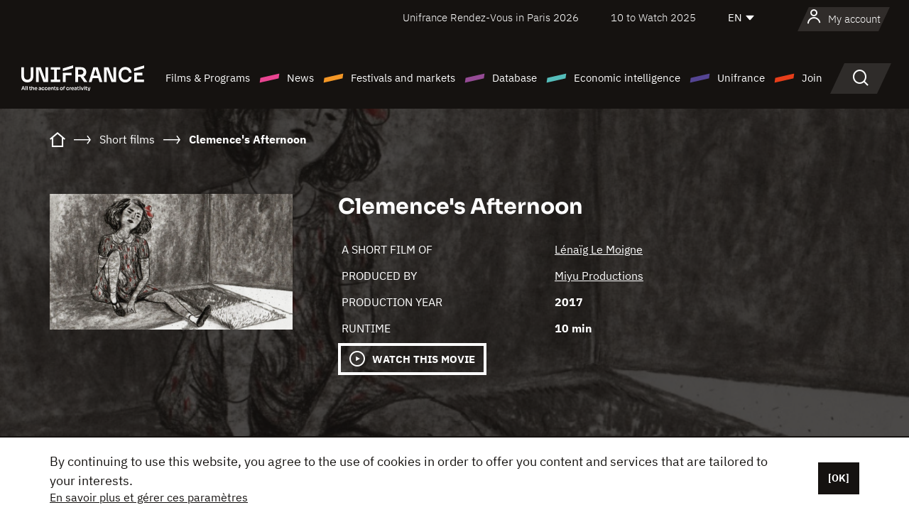

--- FILE ---
content_type: text/html; charset=utf-8
request_url: https://www.youtube-nocookie.com/embed/6F9zJGETzhs?rel=0&wmode=opaque
body_size: 45031
content:
<!DOCTYPE html><html lang="en" dir="ltr" data-cast-api-enabled="true"><head><meta name="viewport" content="width=device-width, initial-scale=1"><script nonce="iI_mB0SQj7y0JQ0u57PF1Q">if ('undefined' == typeof Symbol || 'undefined' == typeof Symbol.iterator) {delete Array.prototype.entries;}</script><style name="www-roboto" nonce="yaxZb5Y1CoOmoYyo__dEqw">@font-face{font-family:'Roboto';font-style:normal;font-weight:400;font-stretch:100%;src:url(//fonts.gstatic.com/s/roboto/v48/KFO7CnqEu92Fr1ME7kSn66aGLdTylUAMa3GUBHMdazTgWw.woff2)format('woff2');unicode-range:U+0460-052F,U+1C80-1C8A,U+20B4,U+2DE0-2DFF,U+A640-A69F,U+FE2E-FE2F;}@font-face{font-family:'Roboto';font-style:normal;font-weight:400;font-stretch:100%;src:url(//fonts.gstatic.com/s/roboto/v48/KFO7CnqEu92Fr1ME7kSn66aGLdTylUAMa3iUBHMdazTgWw.woff2)format('woff2');unicode-range:U+0301,U+0400-045F,U+0490-0491,U+04B0-04B1,U+2116;}@font-face{font-family:'Roboto';font-style:normal;font-weight:400;font-stretch:100%;src:url(//fonts.gstatic.com/s/roboto/v48/KFO7CnqEu92Fr1ME7kSn66aGLdTylUAMa3CUBHMdazTgWw.woff2)format('woff2');unicode-range:U+1F00-1FFF;}@font-face{font-family:'Roboto';font-style:normal;font-weight:400;font-stretch:100%;src:url(//fonts.gstatic.com/s/roboto/v48/KFO7CnqEu92Fr1ME7kSn66aGLdTylUAMa3-UBHMdazTgWw.woff2)format('woff2');unicode-range:U+0370-0377,U+037A-037F,U+0384-038A,U+038C,U+038E-03A1,U+03A3-03FF;}@font-face{font-family:'Roboto';font-style:normal;font-weight:400;font-stretch:100%;src:url(//fonts.gstatic.com/s/roboto/v48/KFO7CnqEu92Fr1ME7kSn66aGLdTylUAMawCUBHMdazTgWw.woff2)format('woff2');unicode-range:U+0302-0303,U+0305,U+0307-0308,U+0310,U+0312,U+0315,U+031A,U+0326-0327,U+032C,U+032F-0330,U+0332-0333,U+0338,U+033A,U+0346,U+034D,U+0391-03A1,U+03A3-03A9,U+03B1-03C9,U+03D1,U+03D5-03D6,U+03F0-03F1,U+03F4-03F5,U+2016-2017,U+2034-2038,U+203C,U+2040,U+2043,U+2047,U+2050,U+2057,U+205F,U+2070-2071,U+2074-208E,U+2090-209C,U+20D0-20DC,U+20E1,U+20E5-20EF,U+2100-2112,U+2114-2115,U+2117-2121,U+2123-214F,U+2190,U+2192,U+2194-21AE,U+21B0-21E5,U+21F1-21F2,U+21F4-2211,U+2213-2214,U+2216-22FF,U+2308-230B,U+2310,U+2319,U+231C-2321,U+2336-237A,U+237C,U+2395,U+239B-23B7,U+23D0,U+23DC-23E1,U+2474-2475,U+25AF,U+25B3,U+25B7,U+25BD,U+25C1,U+25CA,U+25CC,U+25FB,U+266D-266F,U+27C0-27FF,U+2900-2AFF,U+2B0E-2B11,U+2B30-2B4C,U+2BFE,U+3030,U+FF5B,U+FF5D,U+1D400-1D7FF,U+1EE00-1EEFF;}@font-face{font-family:'Roboto';font-style:normal;font-weight:400;font-stretch:100%;src:url(//fonts.gstatic.com/s/roboto/v48/KFO7CnqEu92Fr1ME7kSn66aGLdTylUAMaxKUBHMdazTgWw.woff2)format('woff2');unicode-range:U+0001-000C,U+000E-001F,U+007F-009F,U+20DD-20E0,U+20E2-20E4,U+2150-218F,U+2190,U+2192,U+2194-2199,U+21AF,U+21E6-21F0,U+21F3,U+2218-2219,U+2299,U+22C4-22C6,U+2300-243F,U+2440-244A,U+2460-24FF,U+25A0-27BF,U+2800-28FF,U+2921-2922,U+2981,U+29BF,U+29EB,U+2B00-2BFF,U+4DC0-4DFF,U+FFF9-FFFB,U+10140-1018E,U+10190-1019C,U+101A0,U+101D0-101FD,U+102E0-102FB,U+10E60-10E7E,U+1D2C0-1D2D3,U+1D2E0-1D37F,U+1F000-1F0FF,U+1F100-1F1AD,U+1F1E6-1F1FF,U+1F30D-1F30F,U+1F315,U+1F31C,U+1F31E,U+1F320-1F32C,U+1F336,U+1F378,U+1F37D,U+1F382,U+1F393-1F39F,U+1F3A7-1F3A8,U+1F3AC-1F3AF,U+1F3C2,U+1F3C4-1F3C6,U+1F3CA-1F3CE,U+1F3D4-1F3E0,U+1F3ED,U+1F3F1-1F3F3,U+1F3F5-1F3F7,U+1F408,U+1F415,U+1F41F,U+1F426,U+1F43F,U+1F441-1F442,U+1F444,U+1F446-1F449,U+1F44C-1F44E,U+1F453,U+1F46A,U+1F47D,U+1F4A3,U+1F4B0,U+1F4B3,U+1F4B9,U+1F4BB,U+1F4BF,U+1F4C8-1F4CB,U+1F4D6,U+1F4DA,U+1F4DF,U+1F4E3-1F4E6,U+1F4EA-1F4ED,U+1F4F7,U+1F4F9-1F4FB,U+1F4FD-1F4FE,U+1F503,U+1F507-1F50B,U+1F50D,U+1F512-1F513,U+1F53E-1F54A,U+1F54F-1F5FA,U+1F610,U+1F650-1F67F,U+1F687,U+1F68D,U+1F691,U+1F694,U+1F698,U+1F6AD,U+1F6B2,U+1F6B9-1F6BA,U+1F6BC,U+1F6C6-1F6CF,U+1F6D3-1F6D7,U+1F6E0-1F6EA,U+1F6F0-1F6F3,U+1F6F7-1F6FC,U+1F700-1F7FF,U+1F800-1F80B,U+1F810-1F847,U+1F850-1F859,U+1F860-1F887,U+1F890-1F8AD,U+1F8B0-1F8BB,U+1F8C0-1F8C1,U+1F900-1F90B,U+1F93B,U+1F946,U+1F984,U+1F996,U+1F9E9,U+1FA00-1FA6F,U+1FA70-1FA7C,U+1FA80-1FA89,U+1FA8F-1FAC6,U+1FACE-1FADC,U+1FADF-1FAE9,U+1FAF0-1FAF8,U+1FB00-1FBFF;}@font-face{font-family:'Roboto';font-style:normal;font-weight:400;font-stretch:100%;src:url(//fonts.gstatic.com/s/roboto/v48/KFO7CnqEu92Fr1ME7kSn66aGLdTylUAMa3OUBHMdazTgWw.woff2)format('woff2');unicode-range:U+0102-0103,U+0110-0111,U+0128-0129,U+0168-0169,U+01A0-01A1,U+01AF-01B0,U+0300-0301,U+0303-0304,U+0308-0309,U+0323,U+0329,U+1EA0-1EF9,U+20AB;}@font-face{font-family:'Roboto';font-style:normal;font-weight:400;font-stretch:100%;src:url(//fonts.gstatic.com/s/roboto/v48/KFO7CnqEu92Fr1ME7kSn66aGLdTylUAMa3KUBHMdazTgWw.woff2)format('woff2');unicode-range:U+0100-02BA,U+02BD-02C5,U+02C7-02CC,U+02CE-02D7,U+02DD-02FF,U+0304,U+0308,U+0329,U+1D00-1DBF,U+1E00-1E9F,U+1EF2-1EFF,U+2020,U+20A0-20AB,U+20AD-20C0,U+2113,U+2C60-2C7F,U+A720-A7FF;}@font-face{font-family:'Roboto';font-style:normal;font-weight:400;font-stretch:100%;src:url(//fonts.gstatic.com/s/roboto/v48/KFO7CnqEu92Fr1ME7kSn66aGLdTylUAMa3yUBHMdazQ.woff2)format('woff2');unicode-range:U+0000-00FF,U+0131,U+0152-0153,U+02BB-02BC,U+02C6,U+02DA,U+02DC,U+0304,U+0308,U+0329,U+2000-206F,U+20AC,U+2122,U+2191,U+2193,U+2212,U+2215,U+FEFF,U+FFFD;}@font-face{font-family:'Roboto';font-style:normal;font-weight:500;font-stretch:100%;src:url(//fonts.gstatic.com/s/roboto/v48/KFO7CnqEu92Fr1ME7kSn66aGLdTylUAMa3GUBHMdazTgWw.woff2)format('woff2');unicode-range:U+0460-052F,U+1C80-1C8A,U+20B4,U+2DE0-2DFF,U+A640-A69F,U+FE2E-FE2F;}@font-face{font-family:'Roboto';font-style:normal;font-weight:500;font-stretch:100%;src:url(//fonts.gstatic.com/s/roboto/v48/KFO7CnqEu92Fr1ME7kSn66aGLdTylUAMa3iUBHMdazTgWw.woff2)format('woff2');unicode-range:U+0301,U+0400-045F,U+0490-0491,U+04B0-04B1,U+2116;}@font-face{font-family:'Roboto';font-style:normal;font-weight:500;font-stretch:100%;src:url(//fonts.gstatic.com/s/roboto/v48/KFO7CnqEu92Fr1ME7kSn66aGLdTylUAMa3CUBHMdazTgWw.woff2)format('woff2');unicode-range:U+1F00-1FFF;}@font-face{font-family:'Roboto';font-style:normal;font-weight:500;font-stretch:100%;src:url(//fonts.gstatic.com/s/roboto/v48/KFO7CnqEu92Fr1ME7kSn66aGLdTylUAMa3-UBHMdazTgWw.woff2)format('woff2');unicode-range:U+0370-0377,U+037A-037F,U+0384-038A,U+038C,U+038E-03A1,U+03A3-03FF;}@font-face{font-family:'Roboto';font-style:normal;font-weight:500;font-stretch:100%;src:url(//fonts.gstatic.com/s/roboto/v48/KFO7CnqEu92Fr1ME7kSn66aGLdTylUAMawCUBHMdazTgWw.woff2)format('woff2');unicode-range:U+0302-0303,U+0305,U+0307-0308,U+0310,U+0312,U+0315,U+031A,U+0326-0327,U+032C,U+032F-0330,U+0332-0333,U+0338,U+033A,U+0346,U+034D,U+0391-03A1,U+03A3-03A9,U+03B1-03C9,U+03D1,U+03D5-03D6,U+03F0-03F1,U+03F4-03F5,U+2016-2017,U+2034-2038,U+203C,U+2040,U+2043,U+2047,U+2050,U+2057,U+205F,U+2070-2071,U+2074-208E,U+2090-209C,U+20D0-20DC,U+20E1,U+20E5-20EF,U+2100-2112,U+2114-2115,U+2117-2121,U+2123-214F,U+2190,U+2192,U+2194-21AE,U+21B0-21E5,U+21F1-21F2,U+21F4-2211,U+2213-2214,U+2216-22FF,U+2308-230B,U+2310,U+2319,U+231C-2321,U+2336-237A,U+237C,U+2395,U+239B-23B7,U+23D0,U+23DC-23E1,U+2474-2475,U+25AF,U+25B3,U+25B7,U+25BD,U+25C1,U+25CA,U+25CC,U+25FB,U+266D-266F,U+27C0-27FF,U+2900-2AFF,U+2B0E-2B11,U+2B30-2B4C,U+2BFE,U+3030,U+FF5B,U+FF5D,U+1D400-1D7FF,U+1EE00-1EEFF;}@font-face{font-family:'Roboto';font-style:normal;font-weight:500;font-stretch:100%;src:url(//fonts.gstatic.com/s/roboto/v48/KFO7CnqEu92Fr1ME7kSn66aGLdTylUAMaxKUBHMdazTgWw.woff2)format('woff2');unicode-range:U+0001-000C,U+000E-001F,U+007F-009F,U+20DD-20E0,U+20E2-20E4,U+2150-218F,U+2190,U+2192,U+2194-2199,U+21AF,U+21E6-21F0,U+21F3,U+2218-2219,U+2299,U+22C4-22C6,U+2300-243F,U+2440-244A,U+2460-24FF,U+25A0-27BF,U+2800-28FF,U+2921-2922,U+2981,U+29BF,U+29EB,U+2B00-2BFF,U+4DC0-4DFF,U+FFF9-FFFB,U+10140-1018E,U+10190-1019C,U+101A0,U+101D0-101FD,U+102E0-102FB,U+10E60-10E7E,U+1D2C0-1D2D3,U+1D2E0-1D37F,U+1F000-1F0FF,U+1F100-1F1AD,U+1F1E6-1F1FF,U+1F30D-1F30F,U+1F315,U+1F31C,U+1F31E,U+1F320-1F32C,U+1F336,U+1F378,U+1F37D,U+1F382,U+1F393-1F39F,U+1F3A7-1F3A8,U+1F3AC-1F3AF,U+1F3C2,U+1F3C4-1F3C6,U+1F3CA-1F3CE,U+1F3D4-1F3E0,U+1F3ED,U+1F3F1-1F3F3,U+1F3F5-1F3F7,U+1F408,U+1F415,U+1F41F,U+1F426,U+1F43F,U+1F441-1F442,U+1F444,U+1F446-1F449,U+1F44C-1F44E,U+1F453,U+1F46A,U+1F47D,U+1F4A3,U+1F4B0,U+1F4B3,U+1F4B9,U+1F4BB,U+1F4BF,U+1F4C8-1F4CB,U+1F4D6,U+1F4DA,U+1F4DF,U+1F4E3-1F4E6,U+1F4EA-1F4ED,U+1F4F7,U+1F4F9-1F4FB,U+1F4FD-1F4FE,U+1F503,U+1F507-1F50B,U+1F50D,U+1F512-1F513,U+1F53E-1F54A,U+1F54F-1F5FA,U+1F610,U+1F650-1F67F,U+1F687,U+1F68D,U+1F691,U+1F694,U+1F698,U+1F6AD,U+1F6B2,U+1F6B9-1F6BA,U+1F6BC,U+1F6C6-1F6CF,U+1F6D3-1F6D7,U+1F6E0-1F6EA,U+1F6F0-1F6F3,U+1F6F7-1F6FC,U+1F700-1F7FF,U+1F800-1F80B,U+1F810-1F847,U+1F850-1F859,U+1F860-1F887,U+1F890-1F8AD,U+1F8B0-1F8BB,U+1F8C0-1F8C1,U+1F900-1F90B,U+1F93B,U+1F946,U+1F984,U+1F996,U+1F9E9,U+1FA00-1FA6F,U+1FA70-1FA7C,U+1FA80-1FA89,U+1FA8F-1FAC6,U+1FACE-1FADC,U+1FADF-1FAE9,U+1FAF0-1FAF8,U+1FB00-1FBFF;}@font-face{font-family:'Roboto';font-style:normal;font-weight:500;font-stretch:100%;src:url(//fonts.gstatic.com/s/roboto/v48/KFO7CnqEu92Fr1ME7kSn66aGLdTylUAMa3OUBHMdazTgWw.woff2)format('woff2');unicode-range:U+0102-0103,U+0110-0111,U+0128-0129,U+0168-0169,U+01A0-01A1,U+01AF-01B0,U+0300-0301,U+0303-0304,U+0308-0309,U+0323,U+0329,U+1EA0-1EF9,U+20AB;}@font-face{font-family:'Roboto';font-style:normal;font-weight:500;font-stretch:100%;src:url(//fonts.gstatic.com/s/roboto/v48/KFO7CnqEu92Fr1ME7kSn66aGLdTylUAMa3KUBHMdazTgWw.woff2)format('woff2');unicode-range:U+0100-02BA,U+02BD-02C5,U+02C7-02CC,U+02CE-02D7,U+02DD-02FF,U+0304,U+0308,U+0329,U+1D00-1DBF,U+1E00-1E9F,U+1EF2-1EFF,U+2020,U+20A0-20AB,U+20AD-20C0,U+2113,U+2C60-2C7F,U+A720-A7FF;}@font-face{font-family:'Roboto';font-style:normal;font-weight:500;font-stretch:100%;src:url(//fonts.gstatic.com/s/roboto/v48/KFO7CnqEu92Fr1ME7kSn66aGLdTylUAMa3yUBHMdazQ.woff2)format('woff2');unicode-range:U+0000-00FF,U+0131,U+0152-0153,U+02BB-02BC,U+02C6,U+02DA,U+02DC,U+0304,U+0308,U+0329,U+2000-206F,U+20AC,U+2122,U+2191,U+2193,U+2212,U+2215,U+FEFF,U+FFFD;}</style><script name="www-roboto" nonce="iI_mB0SQj7y0JQ0u57PF1Q">if (document.fonts && document.fonts.load) {document.fonts.load("400 10pt Roboto", "E"); document.fonts.load("500 10pt Roboto", "E");}</script><link rel="stylesheet" href="/s/player/0e380a3c/www-player.css" name="www-player" nonce="yaxZb5Y1CoOmoYyo__dEqw"><style nonce="yaxZb5Y1CoOmoYyo__dEqw">html {overflow: hidden;}body {font: 12px Roboto, Arial, sans-serif; background-color: #000; color: #fff; height: 100%; width: 100%; overflow: hidden; position: absolute; margin: 0; padding: 0;}#player {width: 100%; height: 100%;}h1 {text-align: center; color: #fff;}h3 {margin-top: 6px; margin-bottom: 3px;}.player-unavailable {position: absolute; top: 0; left: 0; right: 0; bottom: 0; padding: 25px; font-size: 13px; background: url(/img/meh7.png) 50% 65% no-repeat;}.player-unavailable .message {text-align: left; margin: 0 -5px 15px; padding: 0 5px 14px; border-bottom: 1px solid #888; font-size: 19px; font-weight: normal;}.player-unavailable a {color: #167ac6; text-decoration: none;}</style><script nonce="iI_mB0SQj7y0JQ0u57PF1Q">var ytcsi={gt:function(n){n=(n||"")+"data_";return ytcsi[n]||(ytcsi[n]={tick:{},info:{},gel:{preLoggedGelInfos:[]}})},now:window.performance&&window.performance.timing&&window.performance.now&&window.performance.timing.navigationStart?function(){return window.performance.timing.navigationStart+window.performance.now()}:function(){return(new Date).getTime()},tick:function(l,t,n){var ticks=ytcsi.gt(n).tick;var v=t||ytcsi.now();if(ticks[l]){ticks["_"+l]=ticks["_"+l]||[ticks[l]];ticks["_"+l].push(v)}ticks[l]=
v},info:function(k,v,n){ytcsi.gt(n).info[k]=v},infoGel:function(p,n){ytcsi.gt(n).gel.preLoggedGelInfos.push(p)},setStart:function(t,n){ytcsi.tick("_start",t,n)}};
(function(w,d){function isGecko(){if(!w.navigator)return false;try{if(w.navigator.userAgentData&&w.navigator.userAgentData.brands&&w.navigator.userAgentData.brands.length){var brands=w.navigator.userAgentData.brands;var i=0;for(;i<brands.length;i++)if(brands[i]&&brands[i].brand==="Firefox")return true;return false}}catch(e){setTimeout(function(){throw e;})}if(!w.navigator.userAgent)return false;var ua=w.navigator.userAgent;return ua.indexOf("Gecko")>0&&ua.toLowerCase().indexOf("webkit")<0&&ua.indexOf("Edge")<
0&&ua.indexOf("Trident")<0&&ua.indexOf("MSIE")<0}ytcsi.setStart(w.performance?w.performance.timing.responseStart:null);var isPrerender=(d.visibilityState||d.webkitVisibilityState)=="prerender";var vName=!d.visibilityState&&d.webkitVisibilityState?"webkitvisibilitychange":"visibilitychange";if(isPrerender){var startTick=function(){ytcsi.setStart();d.removeEventListener(vName,startTick)};d.addEventListener(vName,startTick,false)}if(d.addEventListener)d.addEventListener(vName,function(){ytcsi.tick("vc")},
false);if(isGecko()){var isHidden=(d.visibilityState||d.webkitVisibilityState)=="hidden";if(isHidden)ytcsi.tick("vc")}var slt=function(el,t){setTimeout(function(){var n=ytcsi.now();el.loadTime=n;if(el.slt)el.slt()},t)};w.__ytRIL=function(el){if(!el.getAttribute("data-thumb"))if(w.requestAnimationFrame)w.requestAnimationFrame(function(){slt(el,0)});else slt(el,16)}})(window,document);
</script><script nonce="iI_mB0SQj7y0JQ0u57PF1Q">var ytcfg={d:function(){return window.yt&&yt.config_||ytcfg.data_||(ytcfg.data_={})},get:function(k,o){return k in ytcfg.d()?ytcfg.d()[k]:o},set:function(){var a=arguments;if(a.length>1)ytcfg.d()[a[0]]=a[1];else{var k;for(k in a[0])ytcfg.d()[k]=a[0][k]}}};
ytcfg.set({"CLIENT_CANARY_STATE":"none","DEVICE":"cbr\u003dChrome\u0026cbrand\u003dapple\u0026cbrver\u003d131.0.0.0\u0026ceng\u003dWebKit\u0026cengver\u003d537.36\u0026cos\u003dMacintosh\u0026cosver\u003d10_15_7\u0026cplatform\u003dDESKTOP","EVENT_ID":"YmlnaeWVGdzf_tcP_-GlmAU","EXPERIMENT_FLAGS":{"ab_det_apb_b":true,"ab_det_apm":true,"ab_det_el_h":true,"ab_det_em_inj":true,"ab_l_sig_st":true,"ab_l_sig_st_e":true,"ab_sa_ef":true,"action_companion_center_align_description":true,"allow_skip_networkless":true,"always_send_and_write":true,"att_web_record_metrics":true,"attmusi":true,"c3_enable_button_impression_logging":true,"c3_watch_page_component":true,"cancel_pending_navs":true,"clean_up_manual_attribution_header":true,"config_age_report_killswitch":true,"cow_optimize_idom_compat":true,"csi_config_handling_infra":true,"csi_on_gel":true,"delhi_mweb_colorful_sd":true,"delhi_mweb_colorful_sd_v2":true,"deprecate_csi_has_info":true,"deprecate_pair_servlet_enabled":true,"desktop_sparkles_light_cta_button":true,"disable_cached_masthead_data":true,"disable_child_node_auto_formatted_strings":true,"disable_enf_isd":true,"disable_log_to_visitor_layer":true,"disable_pacf_logging_for_memory_limited_tv":true,"embeds_enable_eid_enforcement_for_youtube":true,"embeds_enable_info_panel_dismissal":true,"embeds_enable_pfp_always_unbranded":true,"embeds_muted_autoplay_sound_fix":true,"embeds_serve_es6_client":true,"embeds_web_nwl_disable_nocookie":true,"embeds_web_updated_shorts_definition_fix":true,"enable_active_view_display_ad_renderer_web_home":true,"enable_ad_disclosure_banner_a11y_fix":true,"enable_chips_shelf_view_model_fully_reactive":true,"enable_client_creator_goal_ticker_bar_revamp":true,"enable_client_only_wiz_direct_reactions":true,"enable_client_sli_logging":true,"enable_client_streamz_web":true,"enable_client_ve_spec":true,"enable_cloud_save_error_popup_after_retry":true,"enable_cookie_reissue_iframe":true,"enable_dai_sdf_h5_preroll":true,"enable_datasync_id_header_in_web_vss_pings":true,"enable_default_mono_cta_migration_web_client":true,"enable_dma_post_enforcement":true,"enable_docked_chat_messages":true,"enable_entity_store_from_dependency_injection":true,"enable_inline_muted_playback_on_web_search":true,"enable_inline_muted_playback_on_web_search_for_vdc":true,"enable_inline_muted_playback_on_web_search_for_vdcb":true,"enable_is_extended_monitoring":true,"enable_is_mini_app_page_active_bugfix":true,"enable_live_overlay_feed_in_live_chat":true,"enable_logging_first_user_action_after_game_ready":true,"enable_ltc_param_fetch_from_innertube":true,"enable_masthead_mweb_padding_fix":true,"enable_menu_renderer_button_in_mweb_hclr":true,"enable_mini_app_command_handler_mweb_fix":true,"enable_mini_app_iframe_loaded_logging":true,"enable_mini_guide_downloads_item":true,"enable_mixed_direction_formatted_strings":true,"enable_mweb_livestream_ui_update":true,"enable_mweb_new_caption_language_picker":true,"enable_names_handles_account_switcher":true,"enable_network_request_logging_on_game_events":true,"enable_new_paid_product_placement":true,"enable_obtaining_ppn_query_param":true,"enable_open_in_new_tab_icon_for_short_dr_for_desktop_search":true,"enable_open_yt_content":true,"enable_origin_query_parameter_bugfix":true,"enable_pause_ads_on_ytv_html5":true,"enable_payments_purchase_manager":true,"enable_pdp_icon_prefetch":true,"enable_pl_r_si_fa":true,"enable_place_pivot_url":true,"enable_playable_a11y_label_with_badge_text":true,"enable_pv_screen_modern_text":true,"enable_removing_navbar_title_on_hashtag_page_mweb":true,"enable_resetting_scroll_position_on_flow_change":true,"enable_rta_manager":true,"enable_sdf_companion_h5":true,"enable_sdf_dai_h5_midroll":true,"enable_sdf_h5_endemic_mid_post_roll":true,"enable_sdf_on_h5_unplugged_vod_midroll":true,"enable_sdf_shorts_player_bytes_h5":true,"enable_sdk_performance_network_logging":true,"enable_sending_unwrapped_game_audio_as_serialized_metadata":true,"enable_sfv_effect_pivot_url":true,"enable_shorts_new_carousel":true,"enable_skip_ad_guidance_prompt":true,"enable_skippable_ads_for_unplugged_ad_pod":true,"enable_smearing_expansion_dai":true,"enable_third_party_info":true,"enable_time_out_messages":true,"enable_timeline_view_modern_transcript_fe":true,"enable_video_display_compact_button_group_for_desktop_search":true,"enable_watch_next_pause_autoplay_lact":true,"enable_web_home_top_landscape_image_layout_level_click":true,"enable_web_tiered_gel":true,"enable_window_constrained_buy_flow_dialog":true,"enable_wiz_queue_effect_and_on_init_initial_runs":true,"enable_ypc_spinners":true,"enable_yt_ata_iframe_authuser":true,"export_networkless_options":true,"export_player_version_to_ytconfig":true,"fill_single_video_with_notify_to_lasr":true,"fix_ad_miniplayer_controls_rendering":true,"fix_ads_tracking_for_swf_config_deprecation_mweb":true,"h5_companion_enable_adcpn_macro_substitution_for_click_pings":true,"h5_inplayer_enable_adcpn_macro_substitution_for_click_pings":true,"h5_reset_cache_and_filter_before_update_masthead":true,"hide_channel_creation_title_for_mweb":true,"high_ccv_client_side_caching_h5":true,"html5_log_trigger_events_with_debug_data":true,"html5_ssdai_enable_media_end_cue_range":true,"il_attach_cache_limit":true,"il_use_view_model_logging_context":true,"is_browser_support_for_webcam_streaming":true,"json_condensed_response":true,"kev_adb_pg":true,"kevlar_display_downloads_numbers":true,"kevlar_gel_error_routing":true,"kevlar_modern_downloads_extra_compact":true,"kevlar_modern_downloads_page":true,"kevlar_modern_downloads_skip_downloads_title":true,"kevlar_watch_cinematics":true,"live_chat_enable_controller_extraction":true,"live_chat_enable_rta_manager":true,"live_chat_increased_min_height":true,"log_click_with_layer_from_element_in_command_handler":true,"log_errors_through_nwl_on_retry":true,"mdx_enable_privacy_disclosure_ui":true,"mdx_load_cast_api_bootstrap_script":true,"medium_progress_bar_modification":true,"migrate_remaining_web_ad_badges_to_innertube":true,"mobile_account_menu_refresh":true,"mweb_a11y_enable_player_controls_invisible_toggle":true,"mweb_account_linking_noapp":true,"mweb_after_render_to_scheduler":true,"mweb_allow_modern_search_suggest_behavior":true,"mweb_animated_actions":true,"mweb_app_upsell_button_direct_to_app":true,"mweb_big_progress_bar":true,"mweb_c3_disable_carve_out":true,"mweb_c3_disable_carve_out_keep_external_links":true,"mweb_c3_enable_adaptive_signals":true,"mweb_c3_endscreen":true,"mweb_c3_endscreen_v2":true,"mweb_c3_library_page_enable_recent_shelf":true,"mweb_c3_remove_web_navigation_endpoint_data":true,"mweb_c3_use_canonical_from_player_response":true,"mweb_cinematic_watch":true,"mweb_command_handler":true,"mweb_delay_watch_initial_data":true,"mweb_disable_searchbar_scroll":true,"mweb_enable_fine_scrubbing_for_recs":true,"mweb_enable_keto_batch_player_fullscreen":true,"mweb_enable_keto_batch_player_progress_bar":true,"mweb_enable_keto_batch_player_tooltips":true,"mweb_enable_lockup_view_model_for_ucp":true,"mweb_enable_more_drawer":true,"mweb_enable_optional_fullscreen_landscape_locking":true,"mweb_enable_overlay_touch_manager":true,"mweb_enable_premium_carve_out_fix":true,"mweb_enable_refresh_detection":true,"mweb_enable_search_imp":true,"mweb_enable_sequence_signal":true,"mweb_enable_shorts_pivot_button":true,"mweb_enable_shorts_video_preload":true,"mweb_enable_skippables_on_jio_phone":true,"mweb_enable_storyboards":true,"mweb_enable_two_line_title_on_shorts":true,"mweb_enable_varispeed_controller":true,"mweb_enable_warm_channel_requests":true,"mweb_enable_watch_feed_infinite_scroll":true,"mweb_enable_wrapped_unplugged_pause_membership_dialog_renderer":true,"mweb_filter_video_format_in_webfe":true,"mweb_fix_livestream_seeking":true,"mweb_fix_monitor_visibility_after_render":true,"mweb_fix_section_list_continuation_item_renderers":true,"mweb_force_ios_fallback_to_native_control":true,"mweb_fp_auto_fullscreen":true,"mweb_fullscreen_controls":true,"mweb_fullscreen_controls_action_buttons":true,"mweb_fullscreen_watch_system":true,"mweb_home_reactive_shorts":true,"mweb_innertube_search_command":true,"mweb_kaios_enable_autoplay_switch_view_model":true,"mweb_lang_in_html":true,"mweb_like_button_synced_with_entities":true,"mweb_logo_use_home_page_ve":true,"mweb_module_decoration":true,"mweb_native_control_in_faux_fullscreen_shared":true,"mweb_panel_container_inert":true,"mweb_player_control_on_hover":true,"mweb_player_delhi_dtts":true,"mweb_player_settings_use_bottom_sheet":true,"mweb_player_show_previous_next_buttons_in_playlist":true,"mweb_player_skip_no_op_state_changes":true,"mweb_player_user_select_none":true,"mweb_playlist_engagement_panel":true,"mweb_progress_bar_seek_on_mouse_click":true,"mweb_pull_2_full":true,"mweb_pull_2_full_enable_touch_handlers":true,"mweb_schedule_warm_watch_response":true,"mweb_searchbox_legacy_navigation":true,"mweb_see_fewer_shorts":true,"mweb_sheets_ui_refresh":true,"mweb_shorts_comments_panel_id_change":true,"mweb_shorts_early_continuation":true,"mweb_show_ios_smart_banner":true,"mweb_use_server_url_on_startup":true,"mweb_watch_captions_enable_auto_translate":true,"mweb_watch_captions_set_default_size":true,"mweb_watch_stop_scheduler_on_player_response":true,"mweb_watchfeed_big_thumbnails":true,"mweb_yt_searchbox":true,"networkless_logging":true,"no_client_ve_attach_unless_shown":true,"nwl_send_from_memory_when_online":true,"pageid_as_header_web":true,"playback_settings_use_switch_menu":true,"player_controls_autonav_fix":true,"player_controls_skip_double_signal_update":true,"polymer_bad_build_labels":true,"polymer_verifiy_app_state":true,"qoe_send_and_write":true,"remove_masthead_channel_banner_on_refresh":true,"remove_slot_id_exited_trigger_for_dai_in_player_slot_expire":true,"replace_client_url_parsing_with_server_signal":true,"service_worker_enabled":true,"service_worker_push_enabled":true,"service_worker_push_home_page_prompt":true,"service_worker_push_watch_page_prompt":true,"shell_load_gcf":true,"shorten_initial_gel_batch_timeout":true,"should_use_yt_voice_endpoint_in_kaios":true,"skip_invalid_ytcsi_ticks":true,"skip_setting_info_in_csi_data_object":true,"smarter_ve_dedupping":true,"speedmaster_no_seek":true,"start_client_gcf_mweb":true,"stop_handling_click_for_non_rendering_overlay_layout":true,"suppress_error_204_logging":true,"synced_panel_scrolling_controller":true,"use_event_time_ms_header":true,"use_fifo_for_networkless":true,"use_player_abuse_bg_library":true,"use_request_time_ms_header":true,"use_session_based_sampling":true,"use_thumbnail_overlay_time_status_renderer_for_live_badge":true,"use_ts_visibilitylogger":true,"vss_final_ping_send_and_write":true,"vss_playback_use_send_and_write":true,"web_adaptive_repeat_ase":true,"web_always_load_chat_support":true,"web_animated_like":true,"web_api_url":true,"web_autonav_allow_off_by_default":true,"web_button_vm_refactor_disabled":true,"web_c3_log_app_init_finish":true,"web_csi_action_sampling_enabled":true,"web_dedupe_ve_grafting":true,"web_disable_backdrop_filter":true,"web_enable_ab_rsp_cl":true,"web_enable_course_icon_update":true,"web_enable_error_204":true,"web_enable_horizontal_video_attributes_section":true,"web_fix_segmented_like_dislike_undefined":true,"web_gcf_hashes_innertube":true,"web_gel_timeout_cap":true,"web_metadata_carousel_elref_bugfix":true,"web_parent_target_for_sheets":true,"web_persist_server_autonav_state_on_client":true,"web_playback_associated_log_ctt":true,"web_playback_associated_ve":true,"web_prefetch_preload_video":true,"web_progress_bar_draggable":true,"web_resizable_advertiser_banner_on_masthead_safari_fix":true,"web_scheduler_auto_init":true,"web_shorts_just_watched_on_channel_and_pivot_study":true,"web_shorts_just_watched_overlay":true,"web_shorts_pivot_button_view_model_reactive":true,"web_update_panel_visibility_logging_fix":true,"web_video_attribute_view_model_a11y_fix":true,"web_watch_controls_state_signals":true,"web_wiz_attributed_string":true,"web_yt_config_context":true,"webfe_mweb_watch_microdata":true,"webfe_watch_shorts_canonical_url_fix":true,"webpo_exit_on_net_err":true,"wiz_diff_overwritable":true,"wiz_memoize_stamper_items":true,"woffle_used_state_report":true,"wpo_gel_strz":true,"ytcp_paper_tooltip_use_scoped_owner_root":true,"ytidb_clear_embedded_player":true,"H5_async_logging_delay_ms":30000.0,"attention_logging_scroll_throttle":500.0,"autoplay_pause_by_lact_sampling_fraction":0.0,"cinematic_watch_effect_opacity":0.4,"log_window_onerror_fraction":0.1,"speedmaster_playback_rate":2.0,"tv_pacf_logging_sample_rate":0.01,"web_attention_logging_scroll_throttle":500.0,"web_load_prediction_threshold":0.1,"web_navigation_prediction_threshold":0.1,"web_pbj_log_warning_rate":0.0,"web_system_health_fraction":0.01,"ytidb_transaction_ended_event_rate_limit":0.02,"active_time_update_interval_ms":10000,"att_init_delay":500,"autoplay_pause_by_lact_sec":0,"botguard_async_snapshot_timeout_ms":3000,"check_navigator_accuracy_timeout_ms":0,"cinematic_watch_css_filter_blur_strength":40,"cinematic_watch_fade_out_duration":500,"close_webview_delay_ms":100,"cloud_save_game_data_rate_limit_ms":3000,"compression_disable_point":10,"custom_active_view_tos_timeout_ms":3600000,"embeds_widget_poll_interval_ms":0,"gel_min_batch_size":3,"gel_queue_timeout_max_ms":60000,"get_async_timeout_ms":60000,"hide_cta_for_home_web_video_ads_animate_in_time":2,"html5_byterate_soft_cap":0,"initial_gel_batch_timeout":2000,"max_body_size_to_compress":500000,"max_prefetch_window_sec_for_livestream_optimization":10,"min_prefetch_offset_sec_for_livestream_optimization":20,"mini_app_container_iframe_src_update_delay_ms":0,"multiple_preview_news_duration_time":11000,"mweb_c3_toast_duration_ms":5000,"mweb_deep_link_fallback_timeout_ms":10000,"mweb_delay_response_received_actions":100,"mweb_fp_dpad_rate_limit_ms":0,"mweb_fp_dpad_watch_title_clamp_lines":0,"mweb_history_manager_cache_size":100,"mweb_ios_fullscreen_playback_transition_delay_ms":500,"mweb_ios_fullscreen_system_pause_epilson_ms":0,"mweb_override_response_store_expiration_ms":0,"mweb_shorts_early_continuation_trigger_threshold":4,"mweb_w2w_max_age_seconds":0,"mweb_watch_captions_default_size":2,"neon_dark_launch_gradient_count":0,"network_polling_interval":30000,"play_click_interval_ms":30000,"play_ping_interval_ms":10000,"prefetch_comments_ms_after_video":0,"send_config_hash_timer":0,"service_worker_push_logged_out_prompt_watches":-1,"service_worker_push_prompt_cap":-1,"service_worker_push_prompt_delay_microseconds":3888000000000,"show_mini_app_ad_frequency_cap_ms":300000,"slow_compressions_before_abandon_count":4,"speedmaster_cancellation_movement_dp":10,"speedmaster_touch_activation_ms":500,"web_attention_logging_throttle":500,"web_foreground_heartbeat_interval_ms":28000,"web_gel_debounce_ms":10000,"web_logging_max_batch":100,"web_max_tracing_events":50,"web_tracing_session_replay":0,"wil_icon_max_concurrent_fetches":9999,"ytidb_remake_db_retries":3,"ytidb_reopen_db_retries":3,"WebClientReleaseProcessCritical__youtube_embeds_client_version_override":"","WebClientReleaseProcessCritical__youtube_embeds_web_client_version_override":"","WebClientReleaseProcessCritical__youtube_mweb_client_version_override":"","debug_forced_internalcountrycode":"","embeds_web_synth_ch_headers_banned_urls_regex":"","enable_web_media_service":"DISABLED","il_payload_scraping":"","live_chat_unicode_emoji_json_url":"https://www.gstatic.com/youtube/img/emojis/emojis-svg-9.json","mweb_deep_link_feature_tag_suffix":"11268432","mweb_enable_shorts_innertube_player_prefetch_trigger":"NONE","mweb_fp_dpad":"home,search,browse,channel,create_channel,experiments,settings,trending,oops,404,paid_memberships,sponsorship,premium,shorts","mweb_fp_dpad_linear_navigation":"","mweb_fp_dpad_linear_navigation_visitor":"","mweb_fp_dpad_visitor":"","mweb_preload_video_by_player_vars":"","mweb_sign_in_button_style":"STYLE_SUGGESTIVE_AVATAR","place_pivot_triggering_container_alternate":"","place_pivot_triggering_counterfactual_container_alternate":"","search_ui_mweb_searchbar_restyle":"DEFAULT","service_worker_push_force_notification_prompt_tag":"1","service_worker_scope":"/","suggest_exp_str":"","web_client_version_override":"","kevlar_command_handler_command_banlist":[],"mini_app_ids_without_game_ready":["UgkxHHtsak1SC8mRGHMZewc4HzeAY3yhPPmJ","Ugkx7OgzFqE6z_5Mtf4YsotGfQNII1DF_RBm"],"web_op_signal_type_banlist":[],"web_tracing_enabled_spans":["event","command"]},"GAPI_HINT_PARAMS":"m;/_/scs/abc-static/_/js/k\u003dgapi.gapi.en.FZb77tO2YW4.O/d\u003d1/rs\u003dAHpOoo8lqavmo6ayfVxZovyDiP6g3TOVSQ/m\u003d__features__","GAPI_HOST":"https://apis.google.com","GAPI_LOCALE":"en_US","GL":"US","HL":"en","HTML_DIR":"ltr","HTML_LANG":"en","INNERTUBE_API_KEY":"AIzaSyAO_FJ2SlqU8Q4STEHLGCilw_Y9_11qcW8","INNERTUBE_API_VERSION":"v1","INNERTUBE_CLIENT_NAME":"WEB_EMBEDDED_PLAYER","INNERTUBE_CLIENT_VERSION":"1.20260112.10.00","INNERTUBE_CONTEXT":{"client":{"hl":"en","gl":"US","remoteHost":"3.23.87.96","deviceMake":"Apple","deviceModel":"","visitorData":"CgtheWhzdFVUZHVOZyji0p3LBjIKCgJVUxIEGgAgFA%3D%3D","userAgent":"Mozilla/5.0 (Macintosh; Intel Mac OS X 10_15_7) AppleWebKit/537.36 (KHTML, like Gecko) Chrome/131.0.0.0 Safari/537.36; ClaudeBot/1.0; +claudebot@anthropic.com),gzip(gfe)","clientName":"WEB_EMBEDDED_PLAYER","clientVersion":"1.20260112.10.00","osName":"Macintosh","osVersion":"10_15_7","originalUrl":"https://www.youtube-nocookie.com/embed/6F9zJGETzhs?rel\u003d0\u0026wmode\u003dopaque","platform":"DESKTOP","clientFormFactor":"UNKNOWN_FORM_FACTOR","configInfo":{"appInstallData":"[base64]%3D"},"browserName":"Chrome","browserVersion":"131.0.0.0","acceptHeader":"text/html,application/xhtml+xml,application/xml;q\u003d0.9,image/webp,image/apng,*/*;q\u003d0.8,application/signed-exchange;v\u003db3;q\u003d0.9","deviceExperimentId":"ChxOelU1TlRFMU5URTJPREEwTmpVd09EQXpNQT09EOLSncsGGOLSncsG","rolloutToken":"CLPbi_aQ1rjkWBDc2Kf-4oqSAxjc2Kf-4oqSAw%3D%3D"},"user":{"lockedSafetyMode":false},"request":{"useSsl":true},"clickTracking":{"clickTrackingParams":"IhMI5c6n/uKKkgMV3K//BB3/cAlT"},"thirdParty":{"embeddedPlayerContext":{"embeddedPlayerEncryptedContext":"AD5ZzFS_GBBgL4fWc9JZejYJLtMvc24zhIa731VXfHHwr9GsPbFxcJEoW2jJdLfyC_SE5WvgZzq8Hc2ueo3d2p_2ZoX7AX5dQGeZPASBp1BIWlwivQo661-yx71U8dUyc41yYpNDVPt38GZ-PPmhMdcDemnBMk5u9KUPwDkP6ApiXqE","ancestorOriginsSupported":false}}},"INNERTUBE_CONTEXT_CLIENT_NAME":56,"INNERTUBE_CONTEXT_CLIENT_VERSION":"1.20260112.10.00","INNERTUBE_CONTEXT_GL":"US","INNERTUBE_CONTEXT_HL":"en","LATEST_ECATCHER_SERVICE_TRACKING_PARAMS":{"client.name":"WEB_EMBEDDED_PLAYER","client.jsfeat":"2021"},"LOGGED_IN":false,"PAGE_BUILD_LABEL":"youtube.embeds.web_20260112_10_RC00","PAGE_CL":855474453,"SERVER_NAME":"WebFE","VISITOR_DATA":"CgtheWhzdFVUZHVOZyji0p3LBjIKCgJVUxIEGgAgFA%3D%3D","WEB_PLAYER_CONTEXT_CONFIGS":{"WEB_PLAYER_CONTEXT_CONFIG_ID_EMBEDDED_PLAYER":{"rootElementId":"movie_player","jsUrl":"/s/player/0e380a3c/player_ias.vflset/en_US/base.js","cssUrl":"/s/player/0e380a3c/www-player.css","contextId":"WEB_PLAYER_CONTEXT_CONFIG_ID_EMBEDDED_PLAYER","eventLabel":"embedded","contentRegion":"US","hl":"en_US","hostLanguage":"en","innertubeApiKey":"AIzaSyAO_FJ2SlqU8Q4STEHLGCilw_Y9_11qcW8","innertubeApiVersion":"v1","innertubeContextClientVersion":"1.20260112.10.00","disableRelatedVideos":true,"device":{"brand":"apple","model":"","browser":"Chrome","browserVersion":"131.0.0.0","os":"Macintosh","osVersion":"10_15_7","platform":"DESKTOP","interfaceName":"WEB_EMBEDDED_PLAYER","interfaceVersion":"1.20260112.10.00"},"serializedExperimentIds":"24004644,24499534,51010235,51063643,51098299,51204329,51222973,51340662,51349914,51353393,51366423,51389629,51404808,51404810,51484222,51490331,51500051,51505436,51530495,51534669,51560386,51565115,51566373,51578632,51583565,51583821,51585555,51605258,51605395,51611457,51615066,51620866,51621065,51622845,51632249,51637029,51638271,51638932,51639092,51640809,51648336,51653717,51656217,51666850,51668379,51672162,51676993,51681662,51683502,51684302,51684306,51691590,51693510,51696107,51696619,51697032,51700777,51704637,51705183,51705185,51705977,51707621,51709243,51711227,51711298,51712601,51713237,51714463,51717474,51719588,51735450,51737134,51738918,51741219,51744562","serializedExperimentFlags":"H5_async_logging_delay_ms\u003d30000.0\u0026PlayerWeb__h5_enable_advisory_rating_restrictions\u003dtrue\u0026a11y_h5_associate_survey_question\u003dtrue\u0026ab_det_apb_b\u003dtrue\u0026ab_det_apm\u003dtrue\u0026ab_det_el_h\u003dtrue\u0026ab_det_em_inj\u003dtrue\u0026ab_l_sig_st\u003dtrue\u0026ab_l_sig_st_e\u003dtrue\u0026ab_sa_ef\u003dtrue\u0026action_companion_center_align_description\u003dtrue\u0026ad_pod_disable_companion_persist_ads_quality\u003dtrue\u0026add_stmp_logs_for_voice_boost\u003dtrue\u0026allow_autohide_on_paused_videos\u003dtrue\u0026allow_drm_override\u003dtrue\u0026allow_live_autoplay\u003dtrue\u0026allow_poltergust_autoplay\u003dtrue\u0026allow_skip_networkless\u003dtrue\u0026allow_vp9_1080p_mq_enc\u003dtrue\u0026always_cache_redirect_endpoint\u003dtrue\u0026always_send_and_write\u003dtrue\u0026annotation_module_vast_cards_load_logging_fraction\u003d0.0\u0026assign_drm_family_by_format\u003dtrue\u0026att_web_record_metrics\u003dtrue\u0026attention_logging_scroll_throttle\u003d500.0\u0026attmusi\u003dtrue\u0026autoplay_time\u003d10000\u0026autoplay_time_for_fullscreen\u003d-1\u0026autoplay_time_for_music_content\u003d-1\u0026bg_vm_reinit_threshold\u003d7200000\u0026blocked_packages_for_sps\u003d[]\u0026botguard_async_snapshot_timeout_ms\u003d3000\u0026captions_url_add_ei\u003dtrue\u0026check_navigator_accuracy_timeout_ms\u003d0\u0026clean_up_manual_attribution_header\u003dtrue\u0026compression_disable_point\u003d10\u0026cow_optimize_idom_compat\u003dtrue\u0026csi_config_handling_infra\u003dtrue\u0026csi_on_gel\u003dtrue\u0026custom_active_view_tos_timeout_ms\u003d3600000\u0026dash_manifest_version\u003d5\u0026debug_bandaid_hostname\u003d\u0026debug_bandaid_port\u003d0\u0026debug_sherlog_username\u003d\u0026delhi_modern_player_default_thumbnail_percentage\u003d0.0\u0026delhi_modern_player_faster_autohide_delay_ms\u003d2000\u0026delhi_modern_player_pause_thumbnail_percentage\u003d0.6\u0026delhi_modern_web_player_blending_mode\u003d\u0026delhi_modern_web_player_disable_frosted_glass\u003dtrue\u0026delhi_modern_web_player_horizontal_volume_controls\u003dtrue\u0026delhi_modern_web_player_lhs_volume_controls\u003dtrue\u0026delhi_modern_web_player_responsive_compact_controls_threshold\u003d0\u0026deprecate_22\u003dtrue\u0026deprecate_csi_has_info\u003dtrue\u0026deprecate_delay_ping\u003dtrue\u0026deprecate_pair_servlet_enabled\u003dtrue\u0026desktop_sparkles_light_cta_button\u003dtrue\u0026disable_av1_setting\u003dtrue\u0026disable_branding_context\u003dtrue\u0026disable_cached_masthead_data\u003dtrue\u0026disable_channel_id_check_for_suspended_channels\u003dtrue\u0026disable_child_node_auto_formatted_strings\u003dtrue\u0026disable_enf_isd\u003dtrue\u0026disable_lifa_for_supex_users\u003dtrue\u0026disable_log_to_visitor_layer\u003dtrue\u0026disable_mdx_connection_in_mdx_module_for_music_web\u003dtrue\u0026disable_pacf_logging_for_memory_limited_tv\u003dtrue\u0026disable_reduced_fullscreen_autoplay_countdown_for_minors\u003dtrue\u0026disable_reel_item_watch_format_filtering\u003dtrue\u0026disable_threegpp_progressive_formats\u003dtrue\u0026disable_touch_events_on_skip_button\u003dtrue\u0026edge_encryption_fill_primary_key_version\u003dtrue\u0026embeds_enable_info_panel_dismissal\u003dtrue\u0026embeds_enable_move_set_center_crop_to_public\u003dtrue\u0026embeds_enable_per_video_embed_config\u003dtrue\u0026embeds_enable_pfp_always_unbranded\u003dtrue\u0026embeds_web_lite_mode\u003d1\u0026embeds_web_nwl_disable_nocookie\u003dtrue\u0026embeds_web_synth_ch_headers_banned_urls_regex\u003d\u0026enable_active_view_display_ad_renderer_web_home\u003dtrue\u0026enable_active_view_lr_shorts_video\u003dtrue\u0026enable_active_view_web_shorts_video\u003dtrue\u0026enable_ad_cpn_macro_substitution_for_click_pings\u003dtrue\u0026enable_ad_disclosure_banner_a11y_fix\u003dtrue\u0026enable_app_promo_endcap_eml_on_tablet\u003dtrue\u0026enable_batched_cross_device_pings_in_gel_fanout\u003dtrue\u0026enable_cast_for_web_unplugged\u003dtrue\u0026enable_cast_on_music_web\u003dtrue\u0026enable_cipher_for_manifest_urls\u003dtrue\u0026enable_cleanup_masthead_autoplay_hack_fix\u003dtrue\u0026enable_client_creator_goal_ticker_bar_revamp\u003dtrue\u0026enable_client_only_wiz_direct_reactions\u003dtrue\u0026enable_client_page_id_header_for_first_party_pings\u003dtrue\u0026enable_client_sli_logging\u003dtrue\u0026enable_client_ve_spec\u003dtrue\u0026enable_cookie_reissue_iframe\u003dtrue\u0026enable_cta_banner_on_unplugged_lr\u003dtrue\u0026enable_custom_playhead_parsing\u003dtrue\u0026enable_dai_sdf_h5_preroll\u003dtrue\u0026enable_datasync_id_header_in_web_vss_pings\u003dtrue\u0026enable_default_mono_cta_migration_web_client\u003dtrue\u0026enable_dsa_ad_badge_for_action_endcap_on_android\u003dtrue\u0026enable_dsa_ad_badge_for_action_endcap_on_ios\u003dtrue\u0026enable_entity_store_from_dependency_injection\u003dtrue\u0026enable_error_corrections_infocard_web_client\u003dtrue\u0026enable_error_corrections_infocards_icon_web\u003dtrue\u0026enable_inline_muted_playback_on_web_search\u003dtrue\u0026enable_inline_muted_playback_on_web_search_for_vdc\u003dtrue\u0026enable_inline_muted_playback_on_web_search_for_vdcb\u003dtrue\u0026enable_is_extended_monitoring\u003dtrue\u0026enable_kabuki_comments_on_shorts\u003ddisabled\u0026enable_live_overlay_feed_in_live_chat\u003dtrue\u0026enable_ltc_param_fetch_from_innertube\u003dtrue\u0026enable_mixed_direction_formatted_strings\u003dtrue\u0026enable_modern_skip_button_on_web\u003dtrue\u0026enable_mweb_livestream_ui_update\u003dtrue\u0026enable_new_paid_product_placement\u003dtrue\u0026enable_open_in_new_tab_icon_for_short_dr_for_desktop_search\u003dtrue\u0026enable_out_of_stock_text_all_surfaces\u003dtrue\u0026enable_paid_content_overlay_bugfix\u003dtrue\u0026enable_pause_ads_on_ytv_html5\u003dtrue\u0026enable_pl_r_si_fa\u003dtrue\u0026enable_policy_based_hqa_filter_in_watch_server\u003dtrue\u0026enable_progres_commands_lr_feeds\u003dtrue\u0026enable_publishing_region_param_in_sus\u003dtrue\u0026enable_pv_screen_modern_text\u003dtrue\u0026enable_rpr_token_on_ltl_lookup\u003dtrue\u0026enable_sdf_companion_h5\u003dtrue\u0026enable_sdf_dai_h5_midroll\u003dtrue\u0026enable_sdf_h5_endemic_mid_post_roll\u003dtrue\u0026enable_sdf_on_h5_unplugged_vod_midroll\u003dtrue\u0026enable_sdf_shorts_player_bytes_h5\u003dtrue\u0026enable_server_driven_abr\u003dtrue\u0026enable_server_driven_abr_for_backgroundable\u003dtrue\u0026enable_server_driven_abr_url_generation\u003dtrue\u0026enable_server_driven_readahead\u003dtrue\u0026enable_skip_ad_guidance_prompt\u003dtrue\u0026enable_skip_to_next_messaging\u003dtrue\u0026enable_skippable_ads_for_unplugged_ad_pod\u003dtrue\u0026enable_smart_skip_player_controls_shown_on_web\u003dtrue\u0026enable_smart_skip_player_controls_shown_on_web_increased_triggering_sensitivity\u003dtrue\u0026enable_smart_skip_speedmaster_on_web\u003dtrue\u0026enable_smearing_expansion_dai\u003dtrue\u0026enable_split_screen_ad_baseline_experience_endemic_live_h5\u003dtrue\u0026enable_third_party_info\u003dtrue\u0026enable_to_call_playready_backend_directly\u003dtrue\u0026enable_unified_action_endcap_on_web\u003dtrue\u0026enable_video_display_compact_button_group_for_desktop_search\u003dtrue\u0026enable_voice_boost_feature\u003dtrue\u0026enable_vp9_appletv5_on_server\u003dtrue\u0026enable_watch_server_rejected_formats_logging\u003dtrue\u0026enable_web_home_top_landscape_image_layout_level_click\u003dtrue\u0026enable_web_media_session_metadata_fix\u003dtrue\u0026enable_web_premium_varispeed_upsell\u003dtrue\u0026enable_web_tiered_gel\u003dtrue\u0026enable_wiz_queue_effect_and_on_init_initial_runs\u003dtrue\u0026enable_yt_ata_iframe_authuser\u003dtrue\u0026enable_ytv_csdai_vp9\u003dtrue\u0026export_networkless_options\u003dtrue\u0026export_player_version_to_ytconfig\u003dtrue\u0026fill_live_request_config_in_ustreamer_config\u003dtrue\u0026fill_single_video_with_notify_to_lasr\u003dtrue\u0026filter_vb_without_non_vb_equivalents\u003dtrue\u0026filter_vp9_for_live_dai\u003dtrue\u0026fix_ad_miniplayer_controls_rendering\u003dtrue\u0026fix_ads_tracking_for_swf_config_deprecation_mweb\u003dtrue\u0026fix_h5_toggle_button_a11y\u003dtrue\u0026fix_survey_color_contrast_on_destop\u003dtrue\u0026fix_toggle_button_role_for_ad_components\u003dtrue\u0026fresca_polling_delay_override\u003d0\u0026gab_return_sabr_ssdai_config\u003dtrue\u0026gel_min_batch_size\u003d3\u0026gel_queue_timeout_max_ms\u003d60000\u0026gvi_channel_client_screen\u003dtrue\u0026h5_companion_enable_adcpn_macro_substitution_for_click_pings\u003dtrue\u0026h5_enable_ad_mbs\u003dtrue\u0026h5_inplayer_enable_adcpn_macro_substitution_for_click_pings\u003dtrue\u0026h5_reset_cache_and_filter_before_update_masthead\u003dtrue\u0026heatseeker_decoration_threshold\u003d0.0\u0026hfr_dropped_framerate_fallback_threshold\u003d0\u0026hide_cta_for_home_web_video_ads_animate_in_time\u003d2\u0026high_ccv_client_side_caching_h5\u003dtrue\u0026hls_use_new_codecs_string_api\u003dtrue\u0026html5_ad_timeout_ms\u003d0\u0026html5_adaptation_step_count\u003d0\u0026html5_ads_preroll_lock_timeout_delay_ms\u003d15000\u0026html5_allow_multiview_tile_preload\u003dtrue\u0026html5_allow_preloading_with_idle_only_network_for_sabr\u003dtrue\u0026html5_allow_video_keyframe_without_audio\u003dtrue\u0026html5_apply_constraints_in_client_for_sabr\u003dtrue\u0026html5_apply_min_failures\u003dtrue\u0026html5_apply_start_time_within_ads_for_ssdai_transitions\u003dtrue\u0026html5_atr_disable_force_fallback\u003dtrue\u0026html5_att_playback_timeout_ms\u003d30000\u0026html5_attach_num_random_bytes_to_bandaid\u003d0\u0026html5_attach_po_token_to_bandaid\u003dtrue\u0026html5_autonav_cap_idle_secs\u003d0\u0026html5_autonav_quality_cap\u003d720\u0026html5_autoplay_default_quality_cap\u003d0\u0026html5_auxiliary_estimate_weight\u003d0.0\u0026html5_av1_ordinal_cap\u003d0\u0026html5_bandaid_attach_content_po_token\u003dtrue\u0026html5_block_pip_safari_delay\u003d0\u0026html5_bypass_contention_secs\u003d0.0\u0026html5_byterate_soft_cap\u003d0\u0026html5_check_for_idle_network_interval_ms\u003d1000\u0026html5_chipset_soft_cap\u003d8192\u0026html5_clamp_invalid_seek_to_min_seekable_time\u003dtrue\u0026html5_consume_all_buffered_bytes_one_poll\u003dtrue\u0026html5_continuous_goodput_probe_interval_ms\u003d0\u0026html5_d6de4_cloud_project_number\u003d868618676952\u0026html5_d6de4_defer_timeout_ms\u003d0\u0026html5_debug_data_log_probability\u003d0.0\u0026html5_decode_to_texture_cap\u003dtrue\u0026html5_default_ad_gain\u003d0.5\u0026html5_default_av1_threshold\u003d0\u0026html5_default_quality_cap\u003d0\u0026html5_defer_fetch_att_ms\u003d0\u0026html5_delayed_retry_count\u003d1\u0026html5_delayed_retry_delay_ms\u003d5000\u0026html5_deprecate_adservice\u003dtrue\u0026html5_deprecate_manifestful_fallback\u003dtrue\u0026html5_deprecate_video_tag_pool\u003dtrue\u0026html5_desktop_vr180_allow_panning\u003dtrue\u0026html5_df_downgrade_thresh\u003d0.6\u0026html5_disable_client_autonav_cap_for_onesie\u003dtrue\u0026html5_disable_loop_range_for_shorts_ads\u003dtrue\u0026html5_disable_move_pssh_to_moov\u003dtrue\u0026html5_disable_non_contiguous\u003dtrue\u0026html5_disable_peak_shave_for_onesie\u003dtrue\u0026html5_disable_ustreamer_constraint_for_sabr\u003dtrue\u0026html5_disable_web_safari_dai\u003dtrue\u0026html5_displayed_frame_rate_downgrade_threshold\u003d45\u0026html5_drm_byterate_soft_cap\u003d0\u0026html5_drm_check_all_key_error_states\u003dtrue\u0026html5_drm_cpi_license_key\u003dtrue\u0026html5_drm_live_byterate_soft_cap\u003d0\u0026html5_early_media_for_sharper_shorts\u003dtrue\u0026html5_enable_ac3\u003dtrue\u0026html5_enable_audio_track_stickiness\u003dtrue\u0026html5_enable_audio_track_stickiness_phase_two\u003dtrue\u0026html5_enable_caption_changes_for_mosaic\u003dtrue\u0026html5_enable_composite_embargo\u003dtrue\u0026html5_enable_d6de4\u003dtrue\u0026html5_enable_d6de4_cold_start_and_error\u003dtrue\u0026html5_enable_d6de4_idle_priority_job\u003dtrue\u0026html5_enable_drc\u003dtrue\u0026html5_enable_drc_toggle_api\u003dtrue\u0026html5_enable_eac3\u003dtrue\u0026html5_enable_embedded_player_visibility_signals\u003dtrue\u0026html5_enable_oduc\u003dtrue\u0026html5_enable_sabr_format_selection\u003dtrue\u0026html5_enable_sabr_from_watch_server\u003dtrue\u0026html5_enable_sabr_host_fallback\u003dtrue\u0026html5_enable_sabr_vod_streaming_xhr\u003dtrue\u0026html5_enable_server_driven_request_cancellation\u003dtrue\u0026html5_enable_sps_retry_backoff_metadata_requests\u003dtrue\u0026html5_enable_ssdai_transition_with_only_enter_cuerange\u003dtrue\u0026html5_enable_triggering_cuepoint_for_slot\u003dtrue\u0026html5_enable_tvos_dash\u003dtrue\u0026html5_enable_tvos_encrypted_vp9\u003dtrue\u0026html5_enable_widevine_for_alc\u003dtrue\u0026html5_enable_widevine_for_fast_linear\u003dtrue\u0026html5_encourage_array_coalescing\u003dtrue\u0026html5_fill_default_mosaic_audio_track_id\u003dtrue\u0026html5_fix_multi_audio_offline_playback\u003dtrue\u0026html5_fixed_media_duration_for_request\u003d0\u0026html5_force_sabr_from_watch_server_for_dfss\u003dtrue\u0026html5_forward_click_tracking_params_on_reload\u003dtrue\u0026html5_gapless_ad_autoplay_on_video_to_ad_only\u003dtrue\u0026html5_gapless_ended_transition_buffer_ms\u003d200\u0026html5_gapless_handoff_close_end_long_rebuffer_cfl\u003dtrue\u0026html5_gapless_handoff_close_end_long_rebuffer_delay_ms\u003d0\u0026html5_gapless_loop_seek_offset_in_milli\u003d0\u0026html5_gapless_slow_seek_cfl\u003dtrue\u0026html5_gapless_slow_seek_delay_ms\u003d0\u0026html5_gapless_slow_start_delay_ms\u003d0\u0026html5_generate_content_po_token\u003dtrue\u0026html5_generate_session_po_token\u003dtrue\u0026html5_gl_fps_threshold\u003d0\u0026html5_hard_cap_max_vertical_resolution_for_shorts\u003d0\u0026html5_hdcp_probing_stream_url\u003d\u0026html5_head_miss_secs\u003d0.0\u0026html5_hfr_quality_cap\u003d0\u0026html5_high_res_logging_percent\u003d1.0\u0026html5_hopeless_secs\u003d0\u0026html5_huli_ssdai_use_playback_state\u003dtrue\u0026html5_idle_rate_limit_ms\u003d0\u0026html5_ignore_sabrseek_during_adskip\u003dtrue\u0026html5_innertube_heartbeats_for_fairplay\u003dtrue\u0026html5_innertube_heartbeats_for_playready\u003dtrue\u0026html5_innertube_heartbeats_for_widevine\u003dtrue\u0026html5_jumbo_mobile_subsegment_readahead_target\u003d3.0\u0026html5_jumbo_ull_nonstreaming_mffa_ms\u003d4000\u0026html5_jumbo_ull_subsegment_readahead_target\u003d1.3\u0026html5_kabuki_drm_live_51_default_off\u003dtrue\u0026html5_license_constraint_delay\u003d5000\u0026html5_live_abr_head_miss_fraction\u003d0.0\u0026html5_live_abr_repredict_fraction\u003d0.0\u0026html5_live_chunk_readahead_proxima_override\u003d0\u0026html5_live_low_latency_bandwidth_window\u003d0.0\u0026html5_live_normal_latency_bandwidth_window\u003d0.0\u0026html5_live_quality_cap\u003d0\u0026html5_live_ultra_low_latency_bandwidth_window\u003d0.0\u0026html5_liveness_drift_chunk_override\u003d0\u0026html5_liveness_drift_proxima_override\u003d0\u0026html5_log_audio_abr\u003dtrue\u0026html5_log_experiment_id_from_player_response_to_ctmp\u003d\u0026html5_log_first_ssdai_requests_killswitch\u003dtrue\u0026html5_log_rebuffer_events\u003d5\u0026html5_log_trigger_events_with_debug_data\u003dtrue\u0026html5_log_vss_extra_lr_cparams_freq\u003d\u0026html5_long_rebuffer_jiggle_cmt_delay_ms\u003d0\u0026html5_long_rebuffer_threshold_ms\u003d30000\u0026html5_manifestless_unplugged\u003dtrue\u0026html5_manifestless_vp9_otf\u003dtrue\u0026html5_max_buffer_health_for_downgrade_prop\u003d0.0\u0026html5_max_buffer_health_for_downgrade_secs\u003d0.0\u0026html5_max_byterate\u003d0\u0026html5_max_discontinuity_rewrite_count\u003d0\u0026html5_max_drift_per_track_secs\u003d0.0\u0026html5_max_headm_for_streaming_xhr\u003d0\u0026html5_max_live_dvr_window_plus_margin_secs\u003d46800.0\u0026html5_max_quality_sel_upgrade\u003d0\u0026html5_max_redirect_response_length\u003d8192\u0026html5_max_selectable_quality_ordinal\u003d0\u0026html5_max_vertical_resolution\u003d0\u0026html5_maximum_readahead_seconds\u003d0.0\u0026html5_media_fullscreen\u003dtrue\u0026html5_media_time_weight_prop\u003d0.0\u0026html5_min_failures_to_delay_retry\u003d3\u0026html5_min_media_duration_for_append_prop\u003d0.0\u0026html5_min_media_duration_for_cabr_slice\u003d0.01\u0026html5_min_playback_advance_for_steady_state_secs\u003d0\u0026html5_min_quality_ordinal\u003d0\u0026html5_min_readbehind_cap_secs\u003d60\u0026html5_min_readbehind_secs\u003d0\u0026html5_min_seconds_between_format_selections\u003d0.0\u0026html5_min_selectable_quality_ordinal\u003d0\u0026html5_min_startup_buffered_media_duration_for_live_secs\u003d0.0\u0026html5_min_startup_buffered_media_duration_secs\u003d1.2\u0026html5_min_startup_duration_live_secs\u003d0.25\u0026html5_min_underrun_buffered_pre_steady_state_ms\u003d0\u0026html5_min_upgrade_health_secs\u003d0.0\u0026html5_minimum_readahead_seconds\u003d0.0\u0026html5_mock_content_binding_for_session_token\u003d\u0026html5_move_disable_airplay\u003dtrue\u0026html5_no_placeholder_rollbacks\u003dtrue\u0026html5_non_onesie_attach_po_token\u003dtrue\u0026html5_offline_download_timeout_retry_limit\u003d4\u0026html5_offline_failure_retry_limit\u003d2\u0026html5_offline_playback_position_sync\u003dtrue\u0026html5_offline_prevent_redownload_downloaded_video\u003dtrue\u0026html5_onesie_audio_only_playback\u003dtrue\u0026html5_onesie_check_timeout\u003dtrue\u0026html5_onesie_defer_content_loader_ms\u003d0\u0026html5_onesie_live_ttl_secs\u003d8\u0026html5_onesie_prewarm_interval_ms\u003d0\u0026html5_onesie_prewarm_max_lact_ms\u003d0\u0026html5_onesie_redirector_timeout_ms\u003d0\u0026html5_onesie_send_streamer_context\u003dtrue\u0026html5_onesie_use_signed_onesie_ustreamer_config\u003dtrue\u0026html5_override_micro_discontinuities_threshold_ms\u003d-1\u0026html5_paced_poll_min_health_ms\u003d0\u0026html5_paced_poll_ms\u003d0\u0026html5_pause_on_nonforeground_platform_errors\u003dtrue\u0026html5_peak_shave\u003dtrue\u0026html5_perf_cap_override_sticky\u003dtrue\u0026html5_performance_cap_floor\u003d360\u0026html5_perserve_av1_perf_cap\u003dtrue\u0026html5_picture_in_picture_logging_onresize_ratio\u003d0.0\u0026html5_platform_max_buffer_health_oversend_duration_secs\u003d0.0\u0026html5_platform_minimum_readahead_seconds\u003d0.0\u0026html5_platform_whitelisted_for_frame_accurate_seeks\u003dtrue\u0026html5_player_att_initial_delay_ms\u003d3000\u0026html5_player_att_retry_delay_ms\u003d1500\u0026html5_player_autonav_logging\u003dtrue\u0026html5_player_dynamic_bottom_gradient\u003dtrue\u0026html5_player_min_build_cl\u003d-1\u0026html5_player_preload_ad_fix\u003dtrue\u0026html5_post_interrupt_readahead\u003d20\u0026html5_prefer_language_over_codec\u003dtrue\u0026html5_prefer_server_bwe3\u003dtrue\u0026html5_preload_before_initial_seek_with_sabr\u003dtrue\u0026html5_preload_wait_time_secs\u003d0.0\u0026html5_probe_primary_delay_base_ms\u003d0\u0026html5_process_all_encrypted_events\u003dtrue\u0026html5_publish_all_cuepoints\u003dtrue\u0026html5_qoe_proto_mock_length\u003d0\u0026html5_query_sw_secure_crypto_for_android\u003dtrue\u0026html5_random_playback_cap\u003d0\u0026html5_record_is_offline_on_playback_attempt_start\u003dtrue\u0026html5_record_ump_timing\u003dtrue\u0026html5_reload_by_kabuki_app\u003dtrue\u0026html5_remove_command_triggered_companions\u003dtrue\u0026html5_remove_not_servable_check_killswitch\u003dtrue\u0026html5_report_fatal_drm_restricted_error_killswitch\u003dtrue\u0026html5_report_slow_ads_as_error\u003dtrue\u0026html5_repredict_interval_ms\u003d0\u0026html5_request_only_hdr_or_sdr_keys\u003dtrue\u0026html5_request_size_max_kb\u003d0\u0026html5_request_size_min_kb\u003d0\u0026html5_reseek_after_time_jump_cfl\u003dtrue\u0026html5_reseek_after_time_jump_delay_ms\u003d0\u0026html5_reset_backoff_on_user_seek\u003dtrue\u0026html5_resource_bad_status_delay_scaling\u003d1.5\u0026html5_restrict_streaming_xhr_on_sqless_requests\u003dtrue\u0026html5_retry_downloads_for_expiration\u003dtrue\u0026html5_retry_on_drm_key_error\u003dtrue\u0026html5_retry_on_drm_unavailable\u003dtrue\u0026html5_retry_quota_exceeded_via_seek\u003dtrue\u0026html5_return_playback_if_already_preloaded\u003dtrue\u0026html5_sabr_enable_server_xtag_selection\u003dtrue\u0026html5_sabr_fetch_on_idle_network_preloaded_players\u003dtrue\u0026html5_sabr_force_max_network_interruption_duration_ms\u003d0\u0026html5_sabr_ignore_skipad_before_completion\u003dtrue\u0026html5_sabr_live_timing\u003dtrue\u0026html5_sabr_log_server_xtag_selection_onesie_mismatch\u003dtrue\u0026html5_sabr_min_media_bytes_factor_to_append_for_stream\u003d0.0\u0026html5_sabr_non_streaming_xhr_soft_cap\u003d0\u0026html5_sabr_non_streaming_xhr_vod_request_cancellation_timeout_ms\u003d0\u0026html5_sabr_report_partial_segment_estimated_duration\u003dtrue\u0026html5_sabr_report_request_cancellation_info\u003dtrue\u0026html5_sabr_request_limit_per_period\u003d20\u0026html5_sabr_request_limit_per_period_for_low_latency\u003d50\u0026html5_sabr_request_limit_per_period_for_ultra_low_latency\u003d20\u0026html5_sabr_request_on_constraint\u003dtrue\u0026html5_sabr_skip_client_audio_init_selection\u003dtrue\u0026html5_sabr_unused_bloat_size_bytes\u003d0\u0026html5_samsung_kant_limit_max_bitrate\u003d0\u0026html5_seek_jiggle_cmt_delay_ms\u003d8000\u0026html5_seek_new_elem_delay_ms\u003d12000\u0026html5_seek_new_elem_shorts_delay_ms\u003d2000\u0026html5_seek_new_media_element_shorts_reuse_cfl\u003dtrue\u0026html5_seek_new_media_element_shorts_reuse_delay_ms\u003d0\u0026html5_seek_new_media_source_shorts_reuse_cfl\u003dtrue\u0026html5_seek_new_media_source_shorts_reuse_delay_ms\u003d0\u0026html5_seek_set_cmt_delay_ms\u003d2000\u0026html5_seek_timeout_delay_ms\u003d20000\u0026html5_server_stitched_dai_decorated_url_retry_limit\u003d5\u0026html5_session_po_token_interval_time_ms\u003d900000\u0026html5_set_video_id_as_expected_content_binding\u003dtrue\u0026html5_shorts_gapless_ad_slow_start_cfl\u003dtrue\u0026html5_shorts_gapless_ad_slow_start_delay_ms\u003d0\u0026html5_shorts_gapless_next_buffer_in_seconds\u003d0\u0026html5_shorts_gapless_no_gllat\u003dtrue\u0026html5_shorts_gapless_slow_start_delay_ms\u003d0\u0026html5_show_drc_toggle\u003dtrue\u0026html5_simplified_backup_timeout_sabr_live\u003dtrue\u0026html5_skip_empty_po_token\u003dtrue\u0026html5_skip_slow_ad_delay_ms\u003d15000\u0026html5_slow_start_no_media_source_delay_ms\u003d0\u0026html5_slow_start_timeout_delay_ms\u003d20000\u0026html5_ssdai_enable_media_end_cue_range\u003dtrue\u0026html5_ssdai_enable_new_seek_logic\u003dtrue\u0026html5_ssdai_failure_retry_limit\u003d0\u0026html5_ssdai_log_missing_ad_config_reason\u003dtrue\u0026html5_stall_factor\u003d0.0\u0026html5_sticky_duration_mos\u003d0\u0026html5_store_xhr_headers_readable\u003dtrue\u0026html5_streaming_resilience\u003dtrue\u0026html5_streaming_xhr_time_based_consolidation_ms\u003d-1\u0026html5_subsegment_readahead_load_speed_check_interval\u003d0.5\u0026html5_subsegment_readahead_min_buffer_health_secs\u003d0.25\u0026html5_subsegment_readahead_min_buffer_health_secs_on_timeout\u003d0.1\u0026html5_subsegment_readahead_min_load_speed\u003d1.5\u0026html5_subsegment_readahead_seek_latency_fudge\u003d0.5\u0026html5_subsegment_readahead_target_buffer_health_secs\u003d0.5\u0026html5_subsegment_readahead_timeout_secs\u003d2.0\u0026html5_track_overshoot\u003dtrue\u0026html5_transfer_processing_logs_interval\u003d1000\u0026html5_trigger_loader_when_idle_network\u003dtrue\u0026html5_ugc_live_audio_51\u003dtrue\u0026html5_ugc_vod_audio_51\u003dtrue\u0026html5_unreported_seek_reseek_delay_ms\u003d0\u0026html5_update_time_on_seeked\u003dtrue\u0026html5_use_date_now_for_local_storage\u003dtrue\u0026html5_use_init_selected_audio\u003dtrue\u0026html5_use_jsonformatter_to_parse_player_response\u003dtrue\u0026html5_use_post_for_media\u003dtrue\u0026html5_use_shared_owl_instance\u003dtrue\u0026html5_use_ump\u003dtrue\u0026html5_use_ump_timing\u003dtrue\u0026html5_use_video_quality_cap_for_ustreamer_constraint\u003dtrue\u0026html5_use_video_transition_endpoint_heartbeat\u003dtrue\u0026html5_video_tbd_min_kb\u003d0\u0026html5_viewport_undersend_maximum\u003d0.0\u0026html5_volume_slider_tooltip\u003dtrue\u0026html5_wasm_initialization_delay_ms\u003d0.0\u0026html5_web_po_experiment_ids\u003d[]\u0026html5_web_po_request_key\u003d\u0026html5_web_po_token_disable_caching\u003dtrue\u0026html5_webpo_idle_priority_job\u003dtrue\u0026html5_webpo_kaios_defer_timeout_ms\u003d0\u0026html5_woffle_resume\u003dtrue\u0026html5_workaround_delay_trigger\u003dtrue\u0026ignore_overlapping_cue_points_on_endemic_live_html5\u003dtrue\u0026il_attach_cache_limit\u003dtrue\u0026il_payload_scraping\u003d\u0026il_use_view_model_logging_context\u003dtrue\u0026initial_gel_batch_timeout\u003d2000\u0026injected_license_handler_error_code\u003d0\u0026injected_license_handler_license_status\u003d0\u0026ios_and_android_fresca_polling_delay_override\u003d0\u0026itdrm_always_generate_media_keys\u003dtrue\u0026itdrm_always_use_widevine_sdk\u003dtrue\u0026itdrm_disable_external_key_rotation_system_ids\u003d[]\u0026itdrm_enable_revocation_reporting\u003dtrue\u0026itdrm_injected_license_service_error_code\u003d0\u0026itdrm_set_sabr_license_constraint\u003dtrue\u0026itdrm_use_fairplay_sdk\u003dtrue\u0026itdrm_use_widevine_sdk_for_premium_content\u003dtrue\u0026itdrm_use_widevine_sdk_only_for_sampled_dod\u003dtrue\u0026itdrm_widevine_hardened_vmp_mode\u003dlog\u0026itdrm_wls_secure_data_path_hw_decode\u003dtrue\u0026json_condensed_response\u003dtrue\u0026kev_adb_pg\u003dtrue\u0026kevlar_command_handler_command_banlist\u003d[]\u0026kevlar_delhi_modern_web_endscreen_ideal_tile_width_percentage\u003d0.27\u0026kevlar_delhi_modern_web_endscreen_max_rows\u003d2\u0026kevlar_delhi_modern_web_endscreen_max_width\u003d500\u0026kevlar_delhi_modern_web_endscreen_min_width\u003d200\u0026kevlar_display_downloads_numbers\u003dtrue\u0026kevlar_gel_error_routing\u003dtrue\u0026kevlar_miniplayer_expand_top\u003dtrue\u0026kevlar_miniplayer_play_pause_on_scrim\u003dtrue\u0026kevlar_modern_downloads_extra_compact\u003dtrue\u0026kevlar_modern_downloads_page\u003dtrue\u0026kevlar_modern_downloads_skip_downloads_title\u003dtrue\u0026kevlar_playback_associated_queue\u003dtrue\u0026launch_license_service_all_ott_videos_automatic_fail_open\u003dtrue\u0026live_chat_enable_controller_extraction\u003dtrue\u0026live_chat_enable_rta_manager\u003dtrue\u0026live_chunk_readahead\u003d3\u0026log_click_with_layer_from_element_in_command_handler\u003dtrue\u0026log_errors_through_nwl_on_retry\u003dtrue\u0026log_window_onerror_fraction\u003d0.1\u0026manifestless_post_live\u003dtrue\u0026manifestless_post_live_ufph\u003dtrue\u0026max_body_size_to_compress\u003d500000\u0026max_cdfe_quality_ordinal\u003d0\u0026max_prefetch_window_sec_for_livestream_optimization\u003d10\u0026max_resolution_for_white_noise\u003d360\u0026mdx_enable_privacy_disclosure_ui\u003dtrue\u0026mdx_load_cast_api_bootstrap_script\u003dtrue\u0026migrate_remaining_web_ad_badges_to_innertube\u003dtrue\u0026min_prefetch_offset_sec_for_livestream_optimization\u003d20\u0026mta_drc_mutual_exclusion_removal\u003dtrue\u0026music_enable_shared_audio_tier_logic\u003dtrue\u0026mweb_account_linking_noapp\u003dtrue\u0026mweb_c3_endscreen\u003dtrue\u0026mweb_enable_fine_scrubbing_for_recs\u003dtrue\u0026mweb_enable_skippables_on_jio_phone\u003dtrue\u0026mweb_native_control_in_faux_fullscreen_shared\u003dtrue\u0026mweb_player_control_on_hover\u003dtrue\u0026mweb_progress_bar_seek_on_mouse_click\u003dtrue\u0026mweb_shorts_comments_panel_id_change\u003dtrue\u0026network_polling_interval\u003d30000\u0026networkless_logging\u003dtrue\u0026new_codecs_string_api_uses_legacy_style\u003dtrue\u0026no_client_ve_attach_unless_shown\u003dtrue\u0026no_drm_on_demand_with_cc_license\u003dtrue\u0026no_filler_video_for_ssa_playbacks\u003dtrue\u0026nwl_send_from_memory_when_online\u003dtrue\u0026onesie_add_gfe_frontline_to_player_request\u003dtrue\u0026onesie_enable_override_headm\u003dtrue\u0026override_drm_required_playback_policy_channels\u003d[]\u0026pageid_as_header_web\u003dtrue\u0026player_ads_set_adformat_on_client\u003dtrue\u0026player_bootstrap_method\u003dtrue\u0026player_destroy_old_version\u003dtrue\u0026player_enable_playback_playlist_change\u003dtrue\u0026player_new_info_card_format\u003dtrue\u0026player_underlay_min_player_width\u003d768.0\u0026player_underlay_video_width_fraction\u003d0.6\u0026player_web_canary\u003dtrue\u0026player_web_canary_stage\u003d3\u0026player_web_is_canary\u003dtrue\u0026playready_first_play_expiration\u003d-1\u0026podcasts_videostats_default_flush_interval_seconds\u003d0\u0026polymer_bad_build_labels\u003dtrue\u0026polymer_verifiy_app_state\u003dtrue\u0026populate_format_set_info_in_cdfe_formats\u003dtrue\u0026populate_head_minus_in_watch_server\u003dtrue\u0026preskip_button_style_ads_backend\u003d\u0026proxima_auto_threshold_max_network_interruption_duration_ms\u003d0\u0026proxima_auto_threshold_min_bandwidth_estimate_bytes_per_sec\u003d0\u0026qoe_nwl_downloads\u003dtrue\u0026qoe_send_and_write\u003dtrue\u0026quality_cap_for_inline_playback\u003d0\u0026quality_cap_for_inline_playback_ads\u003d0\u0026read_ahead_model_name\u003d\u0026refactor_mta_default_track_selection\u003dtrue\u0026reject_hidden_live_formats\u003dtrue\u0026reject_live_vp9_mq_clear_with_no_abr_ladder\u003dtrue\u0026remove_masthead_channel_banner_on_refresh\u003dtrue\u0026remove_slot_id_exited_trigger_for_dai_in_player_slot_expire\u003dtrue\u0026replace_client_url_parsing_with_server_signal\u003dtrue\u0026replace_playability_retriever_in_watch\u003dtrue\u0026return_drm_product_unknown_for_clear_playbacks\u003dtrue\u0026sabr_enable_host_fallback\u003dtrue\u0026self_podding_header_string_template\u003dself_podding_interstitial_message\u0026self_podding_midroll_choice_string_template\u003dself_podding_midroll_choice\u0026send_config_hash_timer\u003d0\u0026serve_adaptive_fmts_for_live_streams\u003dtrue\u0026set_mock_id_as_expected_content_binding\u003d\u0026shell_load_gcf\u003dtrue\u0026shorten_initial_gel_batch_timeout\u003dtrue\u0026shorts_mode_to_player_api\u003dtrue\u0026simply_embedded_enable_botguard\u003dtrue\u0026skip_invalid_ytcsi_ticks\u003dtrue\u0026skip_setting_info_in_csi_data_object\u003dtrue\u0026slow_compressions_before_abandon_count\u003d4\u0026small_avatars_for_comments\u003dtrue\u0026smart_skip_web_player_bar_min_hover_length_milliseconds\u003d1000\u0026smarter_ve_dedupping\u003dtrue\u0026speedmaster_cancellation_movement_dp\u003d10\u0026speedmaster_playback_rate\u003d2.0\u0026speedmaster_touch_activation_ms\u003d500\u0026stop_handling_click_for_non_rendering_overlay_layout\u003dtrue\u0026streaming_data_emergency_itag_blacklist\u003d[]\u0026substitute_ad_cpn_macro_in_ssdai\u003dtrue\u0026suppress_error_204_logging\u003dtrue\u0026trim_adaptive_formats_signature_cipher_for_sabr_content\u003dtrue\u0026tv_pacf_logging_sample_rate\u003d0.01\u0026tvhtml5_unplugged_preload_cache_size\u003d5\u0026use_event_time_ms_header\u003dtrue\u0026use_fifo_for_networkless\u003dtrue\u0026use_generated_media_keys_in_fairplay_requests\u003dtrue\u0026use_inlined_player_rpc\u003dtrue\u0026use_new_codecs_string_api\u003dtrue\u0026use_player_abuse_bg_library\u003dtrue\u0026use_request_time_ms_header\u003dtrue\u0026use_rta_for_player\u003dtrue\u0026use_session_based_sampling\u003dtrue\u0026use_simplified_remove_webm_rules\u003dtrue\u0026use_thumbnail_overlay_time_status_renderer_for_live_badge\u003dtrue\u0026use_ts_visibilitylogger\u003dtrue\u0026use_video_playback_premium_signal\u003dtrue\u0026variable_buffer_timeout_ms\u003d0\u0026vp9_drm_live\u003dtrue\u0026vss_final_ping_send_and_write\u003dtrue\u0026vss_playback_use_send_and_write\u003dtrue\u0026web_api_url\u003dtrue\u0026web_attention_logging_scroll_throttle\u003d500.0\u0026web_attention_logging_throttle\u003d500\u0026web_button_vm_refactor_disabled\u003dtrue\u0026web_cinematic_watch_settings\u003dtrue\u0026web_client_version_override\u003d\u0026web_collect_offline_state\u003dtrue\u0026web_csi_action_sampling_enabled\u003dtrue\u0026web_dedupe_ve_grafting\u003dtrue\u0026web_enable_ab_rsp_cl\u003dtrue\u0026web_enable_caption_language_preference_stickiness\u003dtrue\u0026web_enable_course_icon_update\u003dtrue\u0026web_enable_error_204\u003dtrue\u0026web_enable_keyboard_shortcut_for_timely_actions\u003dtrue\u0026web_enable_shopping_timely_shelf_client\u003dtrue\u0026web_enable_timely_actions\u003dtrue\u0026web_fix_fine_scrubbing_false_play\u003dtrue\u0026web_foreground_heartbeat_interval_ms\u003d28000\u0026web_fullscreen_shorts\u003dtrue\u0026web_gcf_hashes_innertube\u003dtrue\u0026web_gel_debounce_ms\u003d10000\u0026web_gel_timeout_cap\u003dtrue\u0026web_heat_map_v2\u003dtrue\u0026web_heat_marker_use_current_time\u003dtrue\u0026web_hide_next_button\u003dtrue\u0026web_hide_watch_info_empty\u003dtrue\u0026web_load_prediction_threshold\u003d0.1\u0026web_logging_max_batch\u003d100\u0026web_max_tracing_events\u003d50\u0026web_navigation_prediction_threshold\u003d0.1\u0026web_op_signal_type_banlist\u003d[]\u0026web_playback_associated_log_ctt\u003dtrue\u0026web_playback_associated_ve\u003dtrue\u0026web_player_api_logging_fraction\u003d0.01\u0026web_player_big_mode_screen_width_cutoff\u003d4001\u0026web_player_default_peeking_px\u003d36\u0026web_player_enable_featured_product_banner_exclusives_on_desktop\u003dtrue\u0026web_player_enable_featured_product_banner_promotion_text_on_desktop\u003dtrue\u0026web_player_innertube_playlist_update\u003dtrue\u0026web_player_ipp_canary_type_for_logging\u003dexperiment\u0026web_player_log_click_before_generating_ve_conversion_params\u003dtrue\u0026web_player_miniplayer_in_context_menu\u003dtrue\u0026web_player_mouse_idle_wait_time_ms\u003d3000\u0026web_player_music_visualizer_treatment\u003dfake\u0026web_player_offline_playlist_auto_refresh\u003dtrue\u0026web_player_playable_sequences_refactor\u003dtrue\u0026web_player_quick_hide_timeout_ms\u003d250\u0026web_player_seek_chapters_by_shortcut\u003dtrue\u0026web_player_seek_overlay_additional_arrow_threshold\u003d200\u0026web_player_seek_overlay_duration_bump_scale\u003d0.9\u0026web_player_seek_overlay_linger_duration\u003d1000\u0026web_player_sentinel_is_uniplayer\u003dtrue\u0026web_player_shorts_audio_pivot_event_label\u003dtrue\u0026web_player_show_music_in_this_video_graphic\u003dvideo_thumbnail\u0026web_player_spacebar_control_bugfix\u003dtrue\u0026web_player_ss_dai_ad_fetching_timeout_ms\u003d15000\u0026web_player_ss_media_time_offset\u003dtrue\u0026web_player_touch_idle_wait_time_ms\u003d4000\u0026web_player_transfer_timeout_threshold_ms\u003d10800000\u0026web_player_use_cinematic_label_2\u003dtrue\u0026web_player_use_new_api_for_quality_pullback\u003dtrue\u0026web_player_use_screen_width_for_big_mode\u003dtrue\u0026web_prefetch_preload_video\u003dtrue\u0026web_progress_bar_draggable\u003dtrue\u0026web_remix_allow_up_to_3x_playback_rate\u003dtrue\u0026web_resizable_advertiser_banner_on_masthead_safari_fix\u003dtrue\u0026web_scheduler_auto_init\u003dtrue\u0026web_settings_menu_surface_custom_playback\u003dtrue\u0026web_settings_use_input_slider\u003dtrue\u0026web_shorts_pivot_button_view_model_reactive\u003dtrue\u0026web_tracing_enabled_spans\u003d[event, command]\u0026web_tracing_session_replay\u003d0\u0026web_wiz_attributed_string\u003dtrue\u0026web_yt_config_context\u003dtrue\u0026webpo_exit_on_net_err\u003dtrue\u0026wil_icon_max_concurrent_fetches\u003d9999\u0026wiz_diff_overwritable\u003dtrue\u0026wiz_memoize_stamper_items\u003dtrue\u0026woffle_enable_download_status\u003dtrue\u0026woffle_used_state_report\u003dtrue\u0026wpo_gel_strz\u003dtrue\u0026write_reload_player_response_token_to_ustreamer_config_for_vod\u003dtrue\u0026ws_av1_max_height_floor\u003d0\u0026ws_av1_max_width_floor\u003d0\u0026ws_use_centralized_hqa_filter\u003dtrue\u0026ytcp_paper_tooltip_use_scoped_owner_root\u003dtrue\u0026ytidb_clear_embedded_player\u003dtrue\u0026ytidb_remake_db_retries\u003d3\u0026ytidb_reopen_db_retries\u003d3\u0026ytidb_transaction_ended_event_rate_limit\u003d0.02","startMuted":false,"mobileIphoneSupportsInlinePlayback":true,"isMobileDevice":false,"cspNonce":"iI_mB0SQj7y0JQ0u57PF1Q","canaryState":"canary","enableCsiLogging":true,"loaderUrl":"https://en.unifrance.org/movie/45255/clemence-s-afternoon","disableAutonav":false,"enableContentOwnerRelatedVideos":true,"isEmbed":true,"disableCastApi":false,"serializedEmbedConfig":"{\"disableRelatedVideos\":true}","disableMdxCast":false,"datasyncId":"Ve4f297b9||","encryptedHostFlags":"AD5ZzFTRkv-eNoQlZQAyITCMYBucNi8i9RG6nVXjSME9YZUZaKavYjGIWb_KV0uC8tWl5PCT5UT0iO76-yid8P4We0XNbRMo6RsueCsSokXCYEhSbNZ7gCFcHKOSK4oFQ_65lQn826sdT_I2zW8pjhTGBa83yxx5itcVWL1Byw","canaryStage":"MEDIUM","trustedJsUrl":{"privateDoNotAccessOrElseTrustedResourceUrlWrappedValue":"/s/player/0e380a3c/player_ias.vflset/en_US/base.js"},"trustedCssUrl":{"privateDoNotAccessOrElseTrustedResourceUrlWrappedValue":"/s/player/0e380a3c/www-player.css"},"houseBrandUserStatus":"not_present","enableSabrOnEmbed":false,"serializedClientExperimentFlags":"45713225\u003d0\u002645713227\u003d0\u002645718175\u003d0.0\u002645718176\u003d0.0\u002645721421\u003d0\u002645725538\u003d0.0\u002645725539\u003d0.0\u002645725540\u003d0.0\u002645725541\u003d0.0\u002645725542\u003d0.0\u002645725543\u003d0.0\u002645728334\u003d0.0\u002645729215\u003dtrue\u002645732704\u003dtrue\u002645732791\u003dtrue\u002645735428\u003d4000.0\u002645736776\u003dtrue\u002645737488\u003d0.0\u002645737489\u003d0.0\u002645739023\u003d0.0\u002645741339\u003d0.0\u002645741773\u003d0.0\u002645743228\u003d0.0\u002645746966\u003d0.0\u002645746967\u003d0.0\u002645747053\u003d0.0\u002645750947\u003d0"}},"XSRF_FIELD_NAME":"session_token","XSRF_TOKEN":"[base64]\u003d\u003d","SERVER_VERSION":"prod","DATASYNC_ID":"Ve4f297b9||","SERIALIZED_CLIENT_CONFIG_DATA":"[base64]%3D","ROOT_VE_TYPE":16623,"CLIENT_PROTOCOL":"h2","CLIENT_TRANSPORT":"tcp","PLAYER_CLIENT_VERSION":"1.20260112.01.00-canary_experiment_1.20260111.00.00","TIME_CREATED_MS":1768384866424,"VALID_SESSION_TEMPDATA_DOMAINS":["youtu.be","youtube.com","www.youtube.com","web-green-qa.youtube.com","web-release-qa.youtube.com","web-integration-qa.youtube.com","m.youtube.com","mweb-green-qa.youtube.com","mweb-release-qa.youtube.com","mweb-integration-qa.youtube.com","studio.youtube.com","studio-green-qa.youtube.com","studio-integration-qa.youtube.com"],"LOTTIE_URL":{"privateDoNotAccessOrElseTrustedResourceUrlWrappedValue":"https://www.youtube.com/s/desktop/99388d96/jsbin/lottie-light.vflset/lottie-light.js"},"IDENTITY_MEMENTO":{"visitor_data":"CgtheWhzdFVUZHVOZyji0p3LBjIKCgJVUxIEGgAgFA%3D%3D"},"PLAYER_VARS":{"embedded_player_response":"{\"responseContext\":{\"serviceTrackingParams\":[{\"service\":\"CSI\",\"params\":[{\"key\":\"c\",\"value\":\"WEB_EMBEDDED_PLAYER\"},{\"key\":\"cver\",\"value\":\"1.20260112.10.00\"},{\"key\":\"yt_li\",\"value\":\"0\"},{\"key\":\"GetEmbeddedPlayer_rid\",\"value\":\"0x0764bc4ffac9527a\"}]},{\"service\":\"GFEEDBACK\",\"params\":[{\"key\":\"logged_in\",\"value\":\"0\"}]},{\"service\":\"GUIDED_HELP\",\"params\":[{\"key\":\"logged_in\",\"value\":\"0\"}]},{\"service\":\"ECATCHER\",\"params\":[{\"key\":\"client.version\",\"value\":\"20260112\"},{\"key\":\"client.name\",\"value\":\"WEB_EMBEDDED_PLAYER\"}]}]},\"embedPreview\":{\"thumbnailPreviewRenderer\":{\"title\":{\"runs\":[{\"text\":\"Clemence\u0027s Afternoon / L\u0027Après-midi de Clémence (2017) - Trailer (French)\"}]},\"defaultThumbnail\":{\"thumbnails\":[{\"url\":\"https://i.ytimg.com/vi_webp/6F9zJGETzhs/default.webp\",\"width\":120,\"height\":90},{\"url\":\"https://i.ytimg.com/vi/6F9zJGETzhs/hqdefault.jpg?sqp\u003d-oaymwEbCKgBEF5IVfKriqkDDggBFQAAiEIYAXABwAEG\\u0026rs\u003dAOn4CLASomc5lFFhiR1mz0WwFov9KIFJnA\",\"width\":168,\"height\":94},{\"url\":\"https://i.ytimg.com/vi/6F9zJGETzhs/hqdefault.jpg?sqp\u003d-oaymwEbCMQBEG5IVfKriqkDDggBFQAAiEIYAXABwAEG\\u0026rs\u003dAOn4CLAefVF0BNOKz6k1MqvPfTGkAbvZfQ\",\"width\":196,\"height\":110},{\"url\":\"https://i.ytimg.com/vi/6F9zJGETzhs/hqdefault.jpg?sqp\u003d-oaymwEcCPYBEIoBSFXyq4qpAw4IARUAAIhCGAFwAcABBg\u003d\u003d\\u0026rs\u003dAOn4CLAEY3ZubiKN4fh2eBO9G5ZACFbRZg\",\"width\":246,\"height\":138},{\"url\":\"https://i.ytimg.com/vi_webp/6F9zJGETzhs/mqdefault.webp\",\"width\":320,\"height\":180},{\"url\":\"https://i.ytimg.com/vi/6F9zJGETzhs/hqdefault.jpg?sqp\u003d-oaymwEcCNACELwBSFXyq4qpAw4IARUAAIhCGAFwAcABBg\u003d\u003d\\u0026rs\u003dAOn4CLDVxHgmKCgtKCwUKRYlyprhK79MIg\",\"width\":336,\"height\":188},{\"url\":\"https://i.ytimg.com/vi_webp/6F9zJGETzhs/hqdefault.webp\",\"width\":480,\"height\":360},{\"url\":\"https://i.ytimg.com/vi_webp/6F9zJGETzhs/sddefault.webp\",\"width\":640,\"height\":480},{\"url\":\"https://i.ytimg.com/vi_webp/6F9zJGETzhs/maxresdefault.webp\",\"width\":1920,\"height\":1080}]},\"playButton\":{\"buttonRenderer\":{\"style\":\"STYLE_DEFAULT\",\"size\":\"SIZE_DEFAULT\",\"isDisabled\":false,\"navigationEndpoint\":{\"clickTrackingParams\":\"CAkQ8FsiEwi2s6j-4oqSAxW1qf8EHQabA63KAQSLZLFP\",\"watchEndpoint\":{\"videoId\":\"6F9zJGETzhs\"}},\"accessibility\":{\"label\":\"Play Clemence\u0027s Afternoon / L\u0027Après-midi de Clémence (2017) - Trailer (French)\"},\"trackingParams\":\"CAkQ8FsiEwi2s6j-4oqSAxW1qf8EHQabA60\u003d\"}},\"videoDetails\":{\"embeddedPlayerOverlayVideoDetailsRenderer\":{\"channelThumbnail\":{\"thumbnails\":[{\"url\":\"https://yt3.ggpht.com/3qyBhKeLc-0le1aTf_ct6ivCFxJ21xun85KSkw3sBmd4pEB032gwP4XcmWJ-LEi_gCBk1p1Br7k\u003ds68-c-k-c0x00ffffff-no-rj\",\"width\":68,\"height\":68}]},\"collapsedRenderer\":{\"embeddedPlayerOverlayVideoDetailsCollapsedRenderer\":{\"title\":{\"runs\":[{\"text\":\"Clemence\u0027s Afternoon / L\u0027Après-midi de Clémence (2017) - Trailer (French)\",\"navigationEndpoint\":{\"clickTrackingParams\":\"CAgQ46ICIhMItrOo_uKKkgMVtan_BB0GmwOtygEEi2SxTw\u003d\u003d\",\"urlEndpoint\":{\"url\":\"https://www.youtube.com/watch?v\u003d6F9zJGETzhs\"}}}]},\"subtitle\":{\"runs\":[{\"text\":\"642 views\"}]},\"trackingParams\":\"CAgQ46ICIhMItrOo_uKKkgMVtan_BB0GmwOt\"}},\"expandedRenderer\":{\"embeddedPlayerOverlayVideoDetailsExpandedRenderer\":{\"title\":{\"runs\":[{\"text\":\"My French Stories\"}]},\"subscribeButton\":{\"subscribeButtonRenderer\":{\"buttonText\":{\"runs\":[{\"text\":\"Subscribe\"}]},\"subscribed\":false,\"enabled\":true,\"type\":\"FREE\",\"channelId\":\"UC4AIWUgVg6uPKepImpbJQ8A\",\"showPreferences\":false,\"subscribedButtonText\":{\"runs\":[{\"text\":\"Subscribed\"}]},\"unsubscribedButtonText\":{\"runs\":[{\"text\":\"Subscribe\"}]},\"trackingParams\":\"CAcQmysiEwi2s6j-4oqSAxW1qf8EHQabA60yCWl2LWVtYmVkcw\u003d\u003d\",\"unsubscribeButtonText\":{\"runs\":[{\"text\":\"Unsubscribe\"}]},\"serviceEndpoints\":[{\"clickTrackingParams\":\"CAcQmysiEwi2s6j-4oqSAxW1qf8EHQabA60yCWl2LWVtYmVkc8oBBItksU8\u003d\",\"subscribeEndpoint\":{\"channelIds\":[\"UC4AIWUgVg6uPKepImpbJQ8A\"],\"params\":\"EgIIBxgB\"}},{\"clickTrackingParams\":\"CAcQmysiEwi2s6j-4oqSAxW1qf8EHQabA60yCWl2LWVtYmVkc8oBBItksU8\u003d\",\"unsubscribeEndpoint\":{\"channelIds\":[\"UC4AIWUgVg6uPKepImpbJQ8A\"],\"params\":\"CgIIBxgB\"}}]}},\"subtitle\":{\"runs\":[{\"text\":\"276K subscribers\"}]},\"trackingParams\":\"CAYQ5KICIhMItrOo_uKKkgMVtan_BB0GmwOt\"}},\"channelThumbnailEndpoint\":{\"clickTrackingParams\":\"CAAQru4BIhMItrOo_uKKkgMVtan_BB0GmwOtygEEi2SxTw\u003d\u003d\",\"channelThumbnailEndpoint\":{\"urlEndpoint\":{\"clickTrackingParams\":\"CAAQru4BIhMItrOo_uKKkgMVtan_BB0GmwOtygEEi2SxTw\u003d\u003d\",\"urlEndpoint\":{\"url\":\"/channel/UC4AIWUgVg6uPKepImpbJQ8A\"}}}}}},\"shareButton\":{\"buttonRenderer\":{\"style\":\"STYLE_OPACITY\",\"size\":\"SIZE_DEFAULT\",\"isDisabled\":false,\"text\":{\"runs\":[{\"text\":\"Copy link\"}]},\"icon\":{\"iconType\":\"LINK\"},\"navigationEndpoint\":{\"clickTrackingParams\":\"CAEQ8FsiEwi2s6j-4oqSAxW1qf8EHQabA63KAQSLZLFP\",\"copyTextEndpoint\":{\"text\":\"https://youtu.be/6F9zJGETzhs\",\"successActions\":[{\"clickTrackingParams\":\"CAEQ8FsiEwi2s6j-4oqSAxW1qf8EHQabA63KAQSLZLFP\",\"addToToastAction\":{\"item\":{\"notificationActionRenderer\":{\"responseText\":{\"runs\":[{\"text\":\"Link copied to clipboard\"}]},\"actionButton\":{\"buttonRenderer\":{\"trackingParams\":\"CAUQ8FsiEwi2s6j-4oqSAxW1qf8EHQabA60\u003d\"}},\"trackingParams\":\"CAQQuWoiEwi2s6j-4oqSAxW1qf8EHQabA60\u003d\"}}}}],\"failureActions\":[{\"clickTrackingParams\":\"CAEQ8FsiEwi2s6j-4oqSAxW1qf8EHQabA63KAQSLZLFP\",\"addToToastAction\":{\"item\":{\"notificationActionRenderer\":{\"responseText\":{\"runs\":[{\"text\":\"Unable to copy link to clipboard\"}]},\"actionButton\":{\"buttonRenderer\":{\"trackingParams\":\"CAMQ8FsiEwi2s6j-4oqSAxW1qf8EHQabA60\u003d\"}},\"trackingParams\":\"CAIQuWoiEwi2s6j-4oqSAxW1qf8EHQabA60\u003d\"}}}}]}},\"accessibility\":{\"label\":\"Copy link\"},\"trackingParams\":\"CAEQ8FsiEwi2s6j-4oqSAxW1qf8EHQabA60\u003d\"}},\"videoDurationSeconds\":\"39\",\"webPlayerActionsPorting\":{\"subscribeCommand\":{\"clickTrackingParams\":\"CAAQru4BIhMItrOo_uKKkgMVtan_BB0GmwOtygEEi2SxTw\u003d\u003d\",\"subscribeEndpoint\":{\"channelIds\":[\"UC4AIWUgVg6uPKepImpbJQ8A\"],\"params\":\"EgIIBxgB\"}},\"unsubscribeCommand\":{\"clickTrackingParams\":\"CAAQru4BIhMItrOo_uKKkgMVtan_BB0GmwOtygEEi2SxTw\u003d\u003d\",\"unsubscribeEndpoint\":{\"channelIds\":[\"UC4AIWUgVg6uPKepImpbJQ8A\"],\"params\":\"CgIIBxgB\"}}}}},\"trackingParams\":\"CAAQru4BIhMItrOo_uKKkgMVtan_BB0GmwOt\",\"permissions\":{\"allowImaMonetization\":false,\"allowPfpUnbranded\":false},\"videoFlags\":{\"playableInEmbed\":true,\"isCrawlable\":true},\"previewPlayabilityStatus\":{\"status\":\"OK\",\"playableInEmbed\":true,\"contextParams\":\"Q0FFU0FnZ0E\u003d\"},\"embeddedPlayerMode\":\"EMBEDDED_PLAYER_MODE_DEFAULT\",\"embeddedPlayerConfig\":{\"embeddedPlayerMode\":\"EMBEDDED_PLAYER_MODE_DEFAULT\",\"embeddedPlayerFlags\":{}},\"embeddedPlayerContext\":{\"embeddedPlayerEncryptedContext\":\"AD5ZzFS_GBBgL4fWc9JZejYJLtMvc24zhIa731VXfHHwr9GsPbFxcJEoW2jJdLfyC_SE5WvgZzq8Hc2ueo3d2p_2ZoX7AX5dQGeZPASBp1BIWlwivQo661-yx71U8dUyc41yYpNDVPt38GZ-PPmhMdcDemnBMk5u9KUPwDkP6ApiXqE\",\"ancestorOriginsSupported\":false}}","rel":"HIDE_OR_SCOPED","video_id":"6F9zJGETzhs","privembed":true},"POST_MESSAGE_ORIGIN":"*","VIDEO_ID":"6F9zJGETzhs","DOMAIN_ADMIN_STATE":"","COOKIELESS":true});window.ytcfg.obfuscatedData_ = [];</script><script nonce="iI_mB0SQj7y0JQ0u57PF1Q">window.yterr=window.yterr||true;window.unhandledErrorMessages={};
window.onerror=function(msg,url,line,opt_columnNumber,opt_error){var err;if(opt_error)err=opt_error;else{err=new Error;err.message=msg;err.fileName=url;err.lineNumber=line;if(!isNaN(opt_columnNumber))err["columnNumber"]=opt_columnNumber}var message=String(err.message);if(!err.message||message in window.unhandledErrorMessages)return;window.unhandledErrorMessages[message]=true;var img=new Image;window.emergencyTimeoutImg=img;img.onload=img.onerror=function(){delete window.emergencyTimeoutImg};var values=
{"client.name":ytcfg.get("INNERTUBE_CONTEXT_CLIENT_NAME"),"client.version":ytcfg.get("INNERTUBE_CONTEXT_CLIENT_VERSION"),"msg":message,"type":"UnhandledWindow"+err.name,"file":err.fileName,"line":err.lineNumber,"stack":(err.stack||"").substr(0,500)};var parts=[ytcfg.get("EMERGENCY_BASE_URL","/error_204?t=jserror&level=ERROR")];var key;for(key in values){var value=values[key];if(value)parts.push(key+"="+encodeURIComponent(value))}img.src=parts.join("&")};
</script><script nonce="iI_mB0SQj7y0JQ0u57PF1Q">var yterr = yterr || true;</script><link rel="preload" href="/s/player/0e380a3c/player_ias.vflset/en_US/embed.js" name="player/embed" as="script" nonce="iI_mB0SQj7y0JQ0u57PF1Q"><link rel="preconnect" href="https://i.ytimg.com"><script data-id="_gd" nonce="iI_mB0SQj7y0JQ0u57PF1Q">window.WIZ_global_data = {"AfY8Hf":true,"HiPsbb":0,"MUE6Ne":"youtube_web","MuJWjd":false,"UUFaWc":"%.@.null,1000,2]","cfb2h":"youtube.web-front-end-critical_20260112.10_p0","fPDxwd":[],"hsFLT":"%.@.null,1000,2]","iCzhFc":false,"nQyAE":{},"oxN3nb":{"1":false,"0":false,"610401301":false,"899588437":false,"772657768":true,"513659523":false,"568333945":true,"1331761403":false,"651175828":false,"722764542":false,"748402145":false,"748402146":false,"748402147":true,"824648567":true,"824656860":false,"333098724":false},"u4g7r":"%.@.null,1,2]","vJQk6":false,"xnI9P":true,"xwAfE":true,"yFnxrf":2486};</script><title>YouTube</title><link rel="canonical" href="https://www.youtube.com/watch?v=6F9zJGETzhs"></head><body class="date-20260114 en_US ltr  site-center-aligned site-as-giant-card webkit webkit-537" dir="ltr"><div id="player"></div><script src="/s/embeds/c03b6e77/www-embed-player-es6.vflset/www-embed-player-es6.js" name="embed_client" id="base-js" nonce="iI_mB0SQj7y0JQ0u57PF1Q"></script><script src="/s/player/0e380a3c/player_ias.vflset/en_US/base.js" name="player/base" nonce="iI_mB0SQj7y0JQ0u57PF1Q"></script><script nonce="iI_mB0SQj7y0JQ0u57PF1Q">writeEmbed();</script><script nonce="iI_mB0SQj7y0JQ0u57PF1Q">(function() {window.ytAtR = '\x7b\x22responseContext\x22:\x7b\x22serviceTrackingParams\x22:\x5b\x7b\x22service\x22:\x22CSI\x22,\x22params\x22:\x5b\x7b\x22key\x22:\x22c\x22,\x22value\x22:\x22WEB_EMBEDDED_PLAYER\x22\x7d,\x7b\x22key\x22:\x22cver\x22,\x22value\x22:\x221.20260112.10.00\x22\x7d,\x7b\x22key\x22:\x22yt_li\x22,\x22value\x22:\x220\x22\x7d,\x7b\x22key\x22:\x22GetAttestationChallenge_rid\x22,\x22value\x22:\x220x0764bc4ffac9527a\x22\x7d\x5d\x7d,\x7b\x22service\x22:\x22GFEEDBACK\x22,\x22params\x22:\x5b\x7b\x22key\x22:\x22logged_in\x22,\x22value\x22:\x220\x22\x7d\x5d\x7d,\x7b\x22service\x22:\x22GUIDED_HELP\x22,\x22params\x22:\x5b\x7b\x22key\x22:\x22logged_in\x22,\x22value\x22:\x220\x22\x7d\x5d\x7d,\x7b\x22service\x22:\x22ECATCHER\x22,\x22params\x22:\x5b\x7b\x22key\x22:\x22client.version\x22,\x22value\x22:\x2220260112\x22\x7d,\x7b\x22key\x22:\x22client.name\x22,\x22value\x22:\x22WEB_EMBEDDED_PLAYER\x22\x7d\x5d\x7d\x5d\x7d,\x22challenge\x22:\x22a\x3d6\\u0026a2\x3d10\\u0026c\x3d1768384866\\u0026d\x3d56\\u0026t\x3d21600\\u0026c1a\x3d1\\u0026c6a\x3d1\\u0026c6b\x3d1\\u0026hh\x3d7yKL09sANfDBTI2kQ8mEXOrHLVHyarcCGe_Slu66GDQ\x22,\x22bgChallenge\x22:\x7b\x22interpreterUrl\x22:\x7b\x22privateDoNotAccessOrElseTrustedResourceUrlWrappedValue\x22:\x22\/\/www.google.com\/js\/th\/Yey1O02-OXiYiyXPnwQ2gWM0fdJziOgjbfkkNrIybyM.js\x22\x7d,\x22interpreterHash\x22:\x22Yey1O02-OXiYiyXPnwQ2gWM0fdJziOgjbfkkNrIybyM\x22,\x22program\x22:\x22BcjoUx0brIUCNwCnMYt02fcoGmqhjvKU4DwcT\/1E79q6SOT0S+mLl\/TYCgXd8QyJ429TXlog6Rc3uY0NxTm21E2IZ2VzBe030O577Azjp6rvxood0RBF2iTlMKlbiBnjqWo2h1f1DDuOnB1vwSs1nmU7Eky1\/mTx1BnrgFPmB\/w6iJEhnKte0iZtIsXoQJqnmcpNqpVAdQGWmbU5\/LmNaXvC\/vgyXBJyxi1Ng7fxjdMmHbrmIeHqEQJwx3HYbKVRENxeJbYFg18frPpqwRHHXGuMUAFwi3lYE4AjOBNQzTYCcvg\/cJkGywdQr9nFYodYjccdVqWVv1Oe7f7FOMPBxWWP\/x7CjJyvD2MF\/apdOWM3StR29K2oybYqCfQbWT3PSehk649MHdn2MBeYi1aWxuEh4rhVcuBWZwjtJgQ8TCj2FVWp+FBTIDmD3sZ\/fYw8sqpGyRCK72W+xpd7zC9plGQ4nCpHvddRJXaxEQrxe7LIR9NrFyCWk+NWkdeoEl5PVOCmSHvOhJAjGgk5dfcB1hlj9GvesnFpYwjHrJofXWHDnO9hvgzpuAneKVBBBgRDl47eTr15ILBYqS5efGkW9XKh\/jwTDLGWDrjwIZELKnPokTF6tkKecc5vEn5748ej6OGEQGOAUJe6wxSVU948\/JYsJWTHSnRBelostRW71O0vrubI6utGGgmoO42hL+MHZPvBVaGz9d8mXiLZDQCVcS2lfN+JajPYgZUl5qEOOxpqCICBG5HqG\/ItAy4ue907HdHWFC0ssNlwT+1jMFeXHhuPSA9mH83oDNrwjp9p8DbAed8+bHT1aWO2uqxVwyj6JbcRtlDQ+xGwfRwFn3UArIQBQMsc6ZhMly8m+2pxtlN8Dy8IQzdwA2ZAGEi0V6cCdR0vBgxa8k0q0UJL7W1Gb+Zc6\/4g0dKWkHBqhp0P1sunnNjh2jBqdmI\/6LZPKBJXqN002jZdXK9KWHbEvAeEly+1vOQQGKj2xsotkiyelB+OykfZZY5yNAs7DvM+QA\/f7FYGzkzpgraUpv+\/Bgdk7m6yGz25CTf0d9X78tdBdUpsHr3MEGeEQTgqpqx6oii2opkzGhBhSw2TnP2SaJxF0fAozmJW0Mul8nOgLRn0cOBcXV4+\/iLkSxpDCXYBSHBFaGn\/nlEQZn46xZVOJhnxR2BERnlCHjDlS2nyvEOsnomsGKYLo\/3KBoZJlkggdzI7c9WICHft5R2T+yARna5pxFEpiM1NIVjiS1c6IOJVOucK8NYzzdmVQKyvcyO+tgWwnnNuLFODtNd4nhrgfbFcOIvy7xlArlV7gEK41V4mNijfoETUNscnVTMoGUPeXttApKl94AullssTokC4fsyHfo\/ClQOuHCnlj6\/Eub\/LlrUJ0uxLFMhdxU5TlLpa2PmwW24LIamNMckbk7LdXswsEKXb3gshQLSx5Svu\/8vnZXc8X\/40O5AyPzePQiIgtWpY+xAZL+ynD+2gf\/XwOOzkjSyiSghLlop12do9WyIXAC7oQu3EX1Kwrlh2aJ3A2SOG5kzKn0EpnBx0RABH7WQXqLNDPKg1l+uflUboIHQGU4jDBYGTMKCVcMhKduK0hbIUUnMowPTqCU54pow7PMgvSJDi+zqkfqzcrtZon7+XopmffM+De\/ExKeO++AoJWVSe7p9QoXde\/QX523XNwiXwbWpyQbacg1n01R6KawhjDt61eEje7RdyQfIlXbvNK\/UyV\/Hl03lSYYcUBotB+lIOlIih8cjTU\/7g+NpNrDIsEyaXSopPw3QI65AlqKQDqTpiJD+nrUVTo3qbsqy9I5cbiURm2FB5\/VqzMn2WsJ0GbI5Gi5t4G85PN3YjQ7wvdrvLV6E\/sWuQ+JjoxHqtN0LgGZKWBL8DkzrMsL3e5bek8+CRDGO1m58ubGwQD9rmD9OrkQzesg4FC8EL8gKX2UB7X1SS39AEuY0yn7n6l1IgcnNtZkuxd\/\/n7qAM+\/6wdw7qHW32aLDrjPh+iOT3wCLGnout7ZE7JCzpBQhJQHI\/S+Sa4G1Rq4QsLnOotyFy+XFLKrpcXn0+8RvDH6nuAA8nVrmNubLhQ7J7koAvcu2ai5S+JEFFyIBnUwovwm7kk\/eBAcWRNsY9K6trIMXlkcYrFb88iHxSY\/bD56rBGdSxzR+9gvDED9HQYsi6BRVpY78p4fEeMAXEdqkaqQylkJRgiAtHHEur052SEUcS4WQD1GN0LwrCZjwtSNXhhcH90wORBfVijs9Ql0lENAM4ELseJfrtwW7KdmgzPdrQnoU3094f28DieTUVl5GNW3vGA+\/AWLx4GQG04iEJxPeStsrmLQer7Y2o58\/Gjw\/v6v3oRLoD3aU\/PP9MHL8xP9ulItLQ8Z8JXmh26XyJ9pdjHTWLTwn\/eb6uP7DzQCNM2D5QqfpbIx2hZegHTCgZ+hUSrGLncEv0nYdlQrmvV8vIKEKYQTQ7+893tSzpp6RLl5BN4Q+cTvLs9xwmpQL82H1xF\/GwGn3riFKmTueq55MW7fS5SeUeWk3odsw8GDiDG5s9L0+qy\/lEZn1nBd7PWogntXkBIe3H7PsIkITRQF+oosey4dQNMmOpNcwzbJ4YNklLxfjCAGQSembMNzyzhGNtlZV68PZYpIv+Leol5LxC3+IabODKrsNngMLi\/TI+THW6oYReAjNgkH8GwPBcqMzw29BwJVcj75JuBM1PfH4i\/FeC675WpHShKl0EG6Jjd4nBWB9mgPmV2J3hfyBmZH6BV5Vn3vEZ5UohDt+dcyqeaWytGJuDdXqZtjchSku0SzrB58GNhFfIELxy2d0I3GS8+tCV99irEWhtPcgwiAGh7GPLo1KBjeq5EbXq\/boax\/VULMPo0s5tqZPt2y7gMXo6j6IQg5hblsC5jzmOSnXoYs39BLcLjgjPu50m9xgBlsu7GY62mDcvwXnqYZ1U5H13HkkjL0C\/ho2yVK2IDD9GDilTr2MUgvxdwH85nKrA6hWicwu5x6XECWQraoYd3PNy3ALtN3dhn0PVecNcP6pyNF1Hppu8h2r1HSOp44ULf0Si1Q1QgCSPkcFk+CeDxoUdmFusMLwugxg7zioy4zmsQ9dxC2yaac1BSKrMizslXXy8cJhOPKa14NAZLgB2b\/XwrZ2XS8hwVygt0RuqpySKYgrHWcSvqgb\/X\/RNS\/vNNqhlaXco+HoIYvzilJqmhVNwXiNs2A8hHvzQ5XALJ7lwA1535vA7qR6oIqawyjsJm\/7hRt+0J3eElLY1+L4GybdKobNbXJPsWgS7rN6DYeDvX0unDEPY\/Fgu1whU7AP+uJ2frQmNhmAYOdHvA2FLDYAPLMT\/GQ9ygXl9PxOUSXcZKZF88W1GJNbFApUT2qoqt9zDSYkAF4AuJaDFNbHXevtG0tPm5Mn9sz2OZ4l29akcz\/12U6JGcsAhVJb8ChS+QMpliyR7TPEILoIXaBLYhzXdZetwVdBpHTcvOGtXKeXxo5GG4DxnIqq\/kAYIftR+fdhKdc\/vQDv8qNuBZtwSGS7iW4KBy7CHBQmQaKzijWmWNT3J2lPej5oLnTGxfZr1dg6yegH4N4c3GnWsh1NNYK0Gm0mI\/CrkPAhjg6RdLBwYJ7r7nAIlK6g6whP8ce9b1qDcLoZXazWdyLEn0wzYUc6irCTGDaMmAy+eXPYqbUICvtZdn5yOI7o0egW5NRPf1s1cAORBRZVSB9kkEoaL+kxkE335iFVUxZBW9sf4Bx5\/xR25NHZUE0W3ruNnMZ7UU1nJG4JvOV4vzSc+buzvLqH1HqC1XazXWmeXk3CtZKdgcEXxA1OScdW++LUVC16pZLDYehf2bbXayamxYCD9bYTMr7Rrv4DvxQGP7pur419KKQLst8WJEu9B\/iedJIunj4WjLnQKvvGiXr5Lc++nwnhRVGOA0SYxTWQ00cht5PhZb7nCXaPAuklA17nTN5NO1EBXhTgIFDJLWplqYb690y0W9QdHiRAVsGuxG\/ABz6i5GloipDDwdrCcRJLIo2FZ7YvnYfN5Ttl0Q73DjgwPNMNhgAmPspcUj9\/\/41RGv7DU1QFti0w\/wsV7UCAjnIo9JQ4\/[base64]\/LeGqVP26QU9b9AJ9Omehh62mt4biMNA0zo\/WyDC7yzoMLTQEV57YkPNq15igW\/yaFZXVWJwSrM4G+UBwjXivnrNaws7jNA4aHDFkspC8vJ1feeMzOq3ozWPy2KssufrR28JAGu8RaaFf5nLhQgRGjvwbfe7ru5HLgWUXWIkEHEhf61OsrhZYPu1hOkUZMb8FHC4XBik0P6wSD5mByHZQNW1z3AFpVxLu9NPyIBsLZUsAGH94JtlxdHbP8nqcC\/8OOsZW+vNakQvC2Uo0Eu5pBk4w2\/00PGEVY+RLMHekuytuqihyGcIZoI75TP6DTVPHHn5Hl1+D9vG7KmrixL\/CU2zwluKIr8r2nsbrI5wvOyanftGfBvd3a5VHUM6OWYr++mmgKzM3A\/o\/HkEpTgBe\/Yh0YQ9VkIK8IzZ3Wx7NCxN6ZU4ofiexGGt\/JrxQQ\/hrjl4OBsAexCq3+9rh\/LIzmYjW0GxNrJeGYpHkHRsiBdeD8VU\/fG+\/hzyAYJ\/rlpwN8zOV\/0DQkjQz+g+3Ke\/6ew0j7rGMJ6HR\/l\/[base64]\/SRIpS9Fw\/7MJtrSUBoMciQg4AYJWu\/NTqXd6bm3ChGx2NMaHDjZjA+8ZycHO\/i51jB5QaQkU3vhvwax4D6aInxehNhCQmW2BByvQrV6LXDzaioZAGYHYapHx6L3GdWIPwugYV5DwLRw\/oVye1zimq6X3dovZlYrV5hDxmahyqn6140FOxT8bh\/n7QGZH2QIRlM7GJpDxOast1EzBVbcwaw624Vjrdhi66IxiOshNg\/B6zpo6+VlYjRUrSf8jzXVV9wtAWlWQ2z3ao9ASePd9S39k9h74qdfdOO3RvSVAZ2SBcuYGh\/f22QdidnMR38aqeR8zzG9HRZpGBtaOrPbrW6U76Xo8wnbHxAAo67qvAhjFoNA3TTQLxW2nqiFQeEDP4mFDTj0BG9i7V\/I9KACUUggZvSVmlKzfUd7ulKVp62NhVqztevG7krvAMw59PB4gj8pMef5LgOcq6rcWxtQR4bCpMbAvDj89mmdpBVUEtKAbys7MfnaKj5briMqrJUbzSQorJfG2A\/[base64]\/NvVS+wrrHo8WEAt5uTQB8LXIp5WbZGhc15yG\/kCiXoWL4EdOPOiM51WFsVCNX8CKASoCw6SAzu37qZQrxMKg3+2Af4jiEX1hXRRCPwCl6AV99ugxVydrQYqz9ORaPSvm\/wJqeS6igqe9XVmY0q0G2bgyHrgjWJuCZADaomvTeAucJi37vujqosSqIsT6HsJNz72xlrSvEjMZyWcbnUcUkwi9RGipF5wM3KNWBWtpkuYZ56PNiNBZaAGxB+2GVTABphOB6qG3JH8dmsnjFbc3\/AhVyEFdqUI224jFOaWxIOC5jsAinwspZFccwf5GO2sHEiMIXJ+uhwt1Hwfady\/BAYSY8m5JPqHdtOJGb2N28SMHAV2poo+L4bx96Q0NvGSKzjoqKSjybrOgfvvedbiedXYpGs2KwowlUxHvbmp4TmqSeWJRP6mhnPNCp+2sv71t5mWvMZOChBBcmOS7CVNs7a0OzM929FhsYRM3HmaWejdtm8fSQMIEQ3USL7X1zr7oA6junsiH9PzRQoiDztSV\/qrHtxckdTIvTBCW9lz12VgSjJg9KuYLBa\/JRqq9u9MgZasb2cTGrAQmAK0Fs1DkNYszBJd5ID93kiCDKkxUqucbuoSnaTi+dX5\/92wuLn3V5Ba4CDtZ\/dYgnkElIhjBVrQ7JFQwzIZAMiwqQcMDSx60cl1TyGpbKYP+VakSkBaGuEKjPKqyi+2gzdweRog8O\/XRRsWqDLjdHyV9NIv8iUay82JMjHah9IedS5RcMEIXdaW+Mc3JYYecr8FwCYhu1eqkfnNYMwRcHMZoK8UXy0KFmfj0fxjGkeSLzFyVIGIYitXZECEKUYg1pFpj9j9Pa2NidRRIkuqPhCibMEx53Lt0KwfQqB0K0ayj\/S5rtBh+AWJbXl\/xZfFf4MO1lDHUglNvc8s9altDcHHyu8rIrXxvX606z9Kqiw0Cq1hum3eMiRBfaWBuqTimFCTUHbQ2058sE1LaeMbo2w0JaCVlqFzJbQGXZPjGH9\/+r26yJJjOVOQ+ZFpT9s0CbLNhmkJOVoBVa35iFDgm5B3UoR\/jRi6H4n3KbocM3g2ZKsR5+bZ11uIwuO8h1X\/0ugDOzuT9AuRR5J3c1SjRAviVIap51W3j+OmIjKEuDnOi9JnCNmqn2kM8kwYeToTki9FjbZNrGnsaW8GZa\/ZeD2Nw34IQ+YldAHX95fGcboV1+MaW9JS+EXi+9zZGCyOX4AlGXjmoONGto8MGVZfRhyVFuFjT06QBbRf22KGqDSeuIo+Er7x56jcWycUxtQUVT1sYrJ9XmxALGnvkxiEXOsE+DaGWVA\/szDESXOA7sOS94\/B5vPxLXxzwrfH8ifFa+xxnD3SOMFiz+hyzG7qin+VOXmrvmgKDs6aoWp40IA3RbaQSAtLVSuvtP9+xpXVJpxwOlSLIu5Qh7e8cHkD8h9s7d7cU+W\/2u4qWSNhFsc0d0mKD5+IcEGhx4TDoOrCCauybyi9nlGp\/Dl9RJ8V1jCGGMTTPeW7ny6mtF7sXBkcxPWZ4XTXhnttInSfTduA7ZbjHwxu2D9LKUyg1Nxc068KAwWHLQF1uOzfKptiy8uRkTspU+a8R2YHgw3mdXt9aAQI91q9qZP0OisJVo1bT8f\/f2ZM7BwpOBG+HiH0CeyFlwUK50mBUX0hZsPgfhOENKahMXmNFGPa9NiUWzSJLci1zgjn\/HHlPH1MC0FqzEZvt2KZsxHiNVpeqphYyd5j\/Dz\/5xM53\/[base64]\/YM6bU5gFhFk7l\/bZS3k30eaMBFuKk\/yNkuGI0GNaoOd42CMgztAcYPkSMq2R+quFPXLrzOs\/TlYuE9bxwGGEFIutsM2hRaNHbe8AI0qaqgTPwd8Qx\/VYWzJbxBYniy2QzXBNYByB0ts+4Zt4yTf6tKTV2I8gs8izVpjVVWiDpIx8sO9sAZcva13bqaNnvSAu4bBEs4G9EJqORGw3QRnXjQZhRxCy5PsneID4m3\/h\/+sU4bHgNA6En9iFP1h5uml2aN6CYpx98GO9f+ksgZ7qzg0yBs5RWiuDDHdtzaYSy3BC\/TVsHiSBC4izBs94sLaagC3kscMrUAwREjGgYBg8SrR14LKZC\/3w8l+Ol9BSCg2TM2nBjRomtygiUlzf5onu0L3F\/MFsjDxXdXxR9fnCdFocLuOtTzLqkK1Rl2CrY3ceKOVJKAuzH5+aT9Le8RHttXf7mGxCC5abZ0vTtV3bn0Fqq+UWfceMnI6o6lkSc6zXMgHFxvjsbFHdjqG16mSQP+\/+7ewva4VEmN4wEFu7HSkBuszMmfpbl\/YcsQOuCldZyCIu0wNtnj1yJI9aCnN+7AlP3+zT1ylFoCpgHfux64arX24SgpL9an\/eENd59P\/\/lyA1Y79PGSFDxllj6oDnX9aZHKL32pU8jBw7bNwuNbatbTtpNaMbjWL2VskGQsa4Qma9ul\/bh5m7vIn3HCce+fGKsg5MJkyE9hqdhExXXNikULI7cGKDuyhnad1blVHb+Cgdvx6mLc\/+bjMt2n2FWVfmnuyLPk2bIxX7d0soSSmGAebK4JW1kn8A1RCGUtPVaelQTd2Nc4sZLf4yray1Y1QDVmo1I9SJtoZFSj5bGmcf7xTw9U0l+ZYad0KMvI4RHtP7mP5xVJMsmnc74Wx4xdDQURDKo3OE0wYc06wV40MPYYmURtGkzATQsxD86Nr1P0EV8XCfdOZcL\/YjH2nt1HtZn3y0aTlo4e26IcDaLbliuhx0TEbBhpNJlJL\/u0OCzUZO\/IsVz5JFBDUGFFiRWOCfYcoqxHset0hBg2mDrE7gFMBDMy8N6VWO2ZSOECVskLczTDhSRHdcwLtC7eD3xGJTSESKxn3tvDVxLHpZvbApqcr53pkR6srMgk7NCxcOa6\/JYAqkBezBEyKL5tHuBM0GarvbTqdbzLxqab7MAnSw4fEUr6saMRiXZGIe\/0RbrXWlvQ2NIaPCwsFaLfbYP+2Ls2q20rVPW\/fTdcaj0rKVunDSJcJ3WykGZm1CbDYTw06eHPnA72\/sszimpXMo+yuxz2rAPhUVOSH3Etn2bvwsHsimUjTbxRLbOzo3AjvalNSaShNQzoCx8hfnwCaRg4CP\/2PRLai0J8C9hEz8X2TcmFfuN5LbsLLUmV7XAEGrUOVjxkY46NG5GNe0p1EW9rDwwYuZAd7HMxs0ZPCBMPr6PPANIWuV5O85SsVDfKkx90qGkeljBnlidVMMzA+27Pml6Jbf07jJtf9pLeDyyGyN425fxhyjED+\/bd9OrLbIu+orLdLgBSEtU9VBa7Id+sgM4vkqvR7bfrsEMJDK2pCJ4+iYYxWm2+v81DvJwHaXbtq8pnX59tZXCHdwOnFtVqQX47vcIhnK8Walao3GLmJKmeYIlIOwJs5C1rdSV7O\/H3UmQIyiY9USvLGsh2BpwHUEpi6crXBl0ESxudhOusWCfQLDbfS3wkynwiJYNtVrISSTP\/kdtOFnh2eIPpas3Wg1g+DztrrWVrxVHWSFfN9v4ERbR99e0DmkZ8KFDqqlvTW\/nd3aBmn1UZf3FoFo3dIFSyqNgzbjGz2SXSoDWsuFKO\/\/Fk+I7hApbh7Ols\/vUrbfEXD4\/yOYn0K0xk5h02RdGWLkzg\/CGLW1akyVH9cDvwCvI+IyIUsnW+1dA+TtkRSzWu3FUYY94NaEae2H+8Q71HQO9HvrzUeYmtsTKwf2+QXc5Fo5gXAgJtKNU5HZ\/[base64]\/VAJ9zQXvbdwn5h9s7CLiJgfBTCrroQCVXbQN84J\/[base64]\/Jb6OUiIpmxjLL8kezBuUa\/IMl7VQdzEKfQo79otcyzRJtVNWZ8cCxf1lwtTnvotqlCH66ppTQiMPMT9dryyEYBbmFGhTO3EnegD\/0UKxScV+002lx8wVy08Myt+MHAUWbScl8LSMfRNOyjpT+a9xcKHFCTLMCKveTAtqToxRxWlHvCDxYG+ubb8FAXYKpFgw6MNu6zdcI4Rqn9kDdoRcBNgT+9JAINb4\/[base64]\/nW9Dn5AqAr2tIGQU1MA\/RwTybtTYsnG0fmvUuY6glsnrCLFKRXedhXGLuxwJaRqKRfNZhW7fcyOdWOqbKVqeqmYDuwv9h6yUChSNA2IV9D5+cVrS4glIcIboC\/MhxYFwDMRZqzr0LJ7JSUJTOONPA+IONcrDMm43CcJg9sASkPAyQ6b3svmKJFqKa81vPFqo2Lc6\/nXyIYT4ryhzIHvWkNsdyN2\/2AUB\/JB5\/03OAl0hiZF5GLbo73Z2WquPXDwUkzLnk5zwuH9fOJ7+zUIlERLxY+ud5SgHOqQQCZeglVqv4+aosj13ZVMj2gXVJo3fLkiD4Sc9Bga3M6+n5eBDlMsP4VmlQ13e1BgUINhloc930oUoog0hlYXKkw\/zcy8Fp7Ohwn6kCcWm0PjH0K0ri9LX2YluIm3sMTsQmGAQJddlGkHES0kbvkbvUtOzAWpEeuB2eJjT8LBSfB7+ciJODv0l9HrDbdzLxXkYIqmxfJHgMZSYwhNCMIkKRId\/xH9FTNWNPjU1rY8f4okJ6C4YsGS4g2SfQ9QawwEkQVfyG2DtX2TP30E46QMPIjuB\/YlCfkf3KmgUzFX6xDf1VFFvSNaQNo7ob5Ac0tMXU2ejbpAIboCIulfJdDO3Q7oQLf56L4cW\/9OTeI8ZeEuaZSML0zMEY5yGO9UYff3m650JxVGOtcV1U5L79DDOiUOsWBTXBQfewwGnTkqvnBMuhplJ7wL3r6MN13pmw6OJ3UJVXbUV4cTXWcFbV8YzvHwlYLVeTskdebLzH8STcac1iw\/vl65MY5HhccFxdWRNtClKNh2Is9olsj74qGXHJBtV92wVikMEgYizRT59T6sUpiJTZqP2hpPeEbf3CwdaMasegHsZxCP2JBfsWPIGbEutEMgoFpwGHg2Sl\/3AqySFz7M3szXR9Tp6kwHlr7+6h\/HwXNyjOhJ0078ng0BjOA3KulCdl+ClhZf3ZHLOlBjHj++hGLibCiOLbyKVe1NBl2lEP34kh\/EzwmBcpqapIjmaZnE55DQjOf56zRyZUSVQXI5Bl81Cq4oKefz5\/GSZAotVzx5eOUnBZ9kSSkWvPs78lkMHFnpxOtoZUX9Ca6vHRGlAcHc+HKBK2pwr6GtPXyQDPE4AZeiSR2im7EzD6BE9U13MY8urTqJtsLnnMawu45dLTLD\/Q+q99zqqEf9Q3jGFoKVDO2CGGfHOztgmv6TVdg7jyJYl\/eIMh\/t\/MDlnT9EPEJErUwXf10SqbG6etLDF0VW7uxyoUCXadXteujTyFPnlwTE1lBcf8Bn\/qHtRLRdn0r6cFFgjSloImfeYOiCjENJrsLZbuG82XuVBi7gk7Nr34qLBcY5ZeMbjj\/aItqJy787vGcofmRAAJ20QsAhOcwtFU9Rsmo6YNhjHbiZji0WpL+4P5ewg59LpD\/qe\/yc\/T7v\/7nZh8kp\/mLXfLoe8gCxbRzgfFZgbQGm7XZ3KxM93gLPu7JzZoLU7BxVWHIQMZYA2U7Cv4k4rAWyYtVh77WreGbbG+WPBIDq9GMlkrODzGn0EdfFyhAiIMnJ8fXguAwNoAT4w1z8NgtEZPJ+\/PFqPikQnYr1KPDjGkZNc6yI5XpqHHCeK4nLMZj4saq1n8tfhH+fsUMkAYfH024JNepEUzvTLVid5xt+4WNUaZfH707OnM919bpYOz5LQUpwMLXVZSbE8tcyky\/jXlguFsprTMjRcFct3VkkQZcHAPHBtEfWB57O7X2HSoAQaDlvz37qHNUDtRPn0PU+UAmbS8JZEqWTRMrAbNQKYKLb\/0M\/p4AUG7wbW\/aR23+7peUvYNuxqq4fvJnbJLojF6wv+PN8Wr7lBHsCLTWDKGKBYBk4wF4wNODsKZUAk+j+EoVSWr4icBA0EmeWxdXZ52x+Utnh+aNuhHfyIussq2WoyNV\/\/9PLPezPgFs4rrhzewrwtMrWMFEc+8t3TppFTcBHDa9hs2Pozk3uMsu0qJNv3yRxsOwsmb3L1tkuplkyOJxS4ZINz07L1+MOqa5f7VNKwInRkSm2FvyoX3U3pdtBEGU\/bjQ++SiKdGOQsV9IdBySxdZF7gY61uq4ikAJBI0llsme7avsR69WLUzIlSZ+GoNLYejABO0C7FDxYS44bBpzC4AKs6FkN38Tf1a1sjCDs\/8+vQ3ljoIp\/WrBwKGkl+XbNGFDyWq2yJSYpW6jYeWRP7Hxrjfm1KJACnH5Gr9bQ1hAXx4p+5Bn6Xp5VvM7kCOl5V7+Ly16+uSvmWdYUUiQLI4iwvntb0SwumO1AbLIwErSiYJVcjaPJQtID9Np9ak44l2aB+5NhBE2O3xKcv1K5WrCMVeeWwruNgMKH+6\/Yt1gmoMoDLUCWuo7IYYkYJsVb+cLLiuTJkXyY\/pb8TpFk6GXNyBbX2OoTGXpI\/2GEORxXBe9eNDZedqDB0upKuIPpt9Y1skr6Aj1UN7KOLrKY0Vao9iwtg61fmbBMWxNjbSAAFAVrYHyBJdgjxzHffhQnyanHL4vDbPib1Oc56cHSUI921Cb2WbDLylLkSBf2lbOs+b6g9IxdH5sa2IW\/k0dmIp9rkpLt2M22kXRY2stxToqKJaFS5xkctmuGVkUwdH1bzmUdpAh+\/Qh0Ehpg4gLGnB20UVBrtZDb14bH2QTIIPybGHb\/UDgknzNgxsNSSzvQmQOr\/PR7ks2nIoDj2Qp0lrPAZgytpy+WCmwfDbDAppyQ5DajZ769u0mGttLREQJl5Ea6W\/yL332s+Y+e9nhlpD4ne1DigdS55Ex955Wq3sHtDWphDBp1tE3ta1CfHYTPdngTQzfJ9mheCQSQ5\/ugDbozB8gi1HyqOJyys2saPD\/TdQJDwabHcLq4SMtPNEZ85bat7TWwK9tBE3p63pp2RWvmWD6TaoEN\/pPf2n2y4ylup6EpJDyElbWE9eupG403UQMCxdF\/MK22D\/[base64]\/GBlO946a8bwMXiNcxzKJAp+N+tffu0xV5xooE7sUz+vOsHLuwJdcy5zrbZiwGe5TijaFTTB3d8dw42a9R\/sUdzuOTpPtG0qv4YVQ6S9+wsem9Uer1DoyvwChBcY+L23FVZOO1lNc5l+gq0Scd\/70fXhLpkBMs2fPq+Fd9c0K2JH1oF5e3x5CettmSrlCP+ad1Uq8S0jJtFuSJOtcTStI02d8FAY174CG5L0ne7q40tYnReCYkdSCmxiz8Sc7a70J5yDAZZ9r\/xczohwnWJzXVuvbMvrg9HsRQej8Hr9H4TPKGpgo79sjbn\/Oc5pZKnCxiUBb7s9R2ic2FuOd6zJgez8mcSqW9MjqbvV3jIjNMSkg9qJQgXnsnSn2ZrTKWIlS1ireg6TICK5M87wNt0Z\/5iFH36r0HFeC4wbfdyS78MDY8mThdx1nTcPkP5YaNAPlmIiDUEv0XUBe7Jp0Ar76xOWZAs5SbQ6klmBwg8XMwrCY9elMcq4niA1Xs+OulY6wnDR9CS\/yQhHBlOa6JCajlbTz5oC1bv391RuR\/MW93sbXGCoXfIJ2vnKeOePz0Mi\/jrrYaZumA3YBs4NmBVsnQftjJYkakkOhECi6hVqpkUn1euP5RMjez5KkaZTACcOXcq0YIzXhXufepgDI7AWW30IsYt5LvFlBUFposVFh5\/6CiJYYwoe9DYcKDp9fx\/9sYrF2yn8FPs1vWumo+fKw9tKmy+5dCJxbLBAXOvUjTT6COZ6jpIRcJfKRfsltBoFyLYsbXcOqTIp6fSbGn6LG5rUHh2Qz+ytTY\/\/Gxh8CueUV4+mQTRFtmdaTlcvRxc4fZ7RMGFnxHvwtS8a0oWJQUQVmO+zXbb\/K2ABvelaVA1VBJUGCvMw50sJrplVVEGIrUaQFITMjfwRwrAkoOxIf1IzYhMO7YtlqtReA0e837PoqPciL61EHHWlJT0iN+WowkwWuUSgANeRxJLRMVE6XwwrGlei\/+y4wYPnkJnQ1MynAS10PCJMXvsx7A9CdJ2+oovy4pyK\/9yZNp7LDnp+cj+jvdgws1BCaafxKMdDDydCb3qq3VrJ93aVy7+wuyskW3vB2OMTi88HJZiHNOcxEiV99TUXtxbZHNraIqGy8uKUVJEwWJsWBbQj7WwRbXNifDjc0zLdqz9OaOpHHmAYPxMACC5i+\/eLtU69AqC5CFyc4AhQoJ5nTz7MIVsFJZA+xmZoCKU6HJ0ytEU7i9B0IMN7UkgY9EHadtcTDGV0ghP9SkwbGcEAtWFpY5x0zl+\/+7IH1sjVlg\/004eavxfEw1sfg7ByZ32F9CHW0FO8w1dsS\/fcwTdpkB6dsP93xemk98t0aj0kXEAn+nGwH7qT9\/DyYvKw3X\/[base64]\/QMEgu9gxsR4Tvi21MXTUzbIVQ0n0141JD9k8pklOnQt4tBNUQJ40B4ypBjjXsOEhNpq92wCdJREI6mbyTwD4l7SE2txGzbvzOupeGD4Vr\/8fNNBMjbzfQwjbw9ZdIHuPkIcCbpXzQUUyqwOwAXFuuz5zB1MGtYza9yqugeFo76nLEmJigkgE72pZT2H7a39YJ4QTz3CRTtvEMQGVNVBTlNDNEeKFZ4\/4H\/ZIfdaOGTFGGq7zNOGkU6ZL8BD3bhGmQzlr4iK4RG+lR2HG32JPIz2LbWtBtIW9xb1gYaTOk1HJ1s9+7587DI5Nuvt+wkd1eX\/cQknRwgSTrgFFkHAoghP4QE7J\/PKFS85LxtJjo4YEkGZp0D+PdBGdCDCwA1APBqO\/vE23ooErye6FFJBe453TKTwIYyefXinZKjUL9Y\/4l4fG7\/F6Y3E3\/UFqOoXyGHBYUTjBkIuOtykqmb8Hbs2GKFvumGNjiLLG2Cbj0itz9\/dZV0vq7ERzQQzfkYNHk99dY4dFS70nIZGBKEfpbt5A+tlCRk3J\/cD7thnjQG0luZo0ysB0ZUIMaH6hMrCcrAueAeIGLfVln0cp2fjjQgbCLQJ76i5pR7JWa1ES1CTzFFTxglRcGrulqmriyrQ7p+GW3\/iaANl3BsV39OCw3+6hGgWhV3wXfbFr+0QstT5ARstie8iTxE92Pv94SSYVGRTXlBfrMIhP+ihcLFYoLex+UJc93ODXjnrqRaiDs59X351VVLnAsClFvmnMuvPs4pv0XEkEQl4n5Ha2Bsn2AAUWiCZDAWPn4HlIxrfataMd0+8Rx7ps9BI9xr\/G9fjwUZM1OG4W+5VOJHTedvtLkoEahE57D9JT+5ntYmZih+CELQr3TKaJYGtt0F9jf1U6clg3H0PD3SMfi1F3EaxyajzJUdkH5FEhxJ4a43TrVPJ6Zi45NNmt1sKbSRrMVQPLvtl+nJxMi3nPx+Ndigviz2K9RVO7td5UAUxiJs\/5NpoOItkmYUV7SP\/yFKrRar5XE+KhPY0dJzMINJq8VncSK8xBuxEOIPFKd7nd6hyyMf7VW+2Pel90UDykolEdK2w33vbZL0WQWntYbcnh+Wm7gyac2WOyKX4axMmtkshD03XVnRSve2bYZFdXXobmkZOCJ3PWnUkjxxIQ\/Nt0R4nKX20OojI1raaVhCVvoD66lsUZBHKRiw\/Xn+J0+D54iPZXKSdTe7uplRt1\/IjaDpQntWcRlJ\/8sUe4mt4tJPuxFV5MjLunXUlV2f+\/[base64]\/uvj83l4RKoZlQCbW80w9beTBlp6t+6\/9wNgdAHW2j0xN0hhHwrnElcytZbuJQFmEGHoM6KomFInIQF4wm4ViGDgFtEz4Rlo7oJnPbRQEEvT8VTnPY3VkInz77P7h1cXg+p0b6xcMq27VR+0F1B5tu2f33IHN\/Uo0kD2UPR4phj0Gc0FxVP1iwqtouyHNO3pxtZgAdLxDt+sQYfYxvdK\/Tej7oQmQQD\/ir9nJIxtg1zX0281sVBbG0ktr51HXflffGuk67oGpOY5NhmtwaUxeW90BFRWsPt0CUcWUk3uh+YHESELeSYBx6YtZ6Ptg07SCZ2vcP8d42+a3I+n4IpvxejfAdDs+onr93WtAn9yCwlMn\/kCQW2ztpc9eKjM\/y2wkEUBSBqmeaFeA9kNpQxh2cDGIfl8jWDHS5wd69kPNCC9dB3mpcykMtBcUlpVGzZyZm5TdDqsvupjyhr77rfv0V3B2Eecy9SI+49Nx084ppiXpz+g\/[base64]\/7hWxZ3MZInWV6cRtT4aSIv4qzMFWk\/il5DOjbSjEb\/0ZD067OCqHEL2Y6KmldpuSZ7r0xCp28JKcP5CNhxjfZncpuqC\/ozVq10KSLFXawvmbLI8aHphXfQmxa\/PWSHl2UG5QpwehG5QaRspobsqqzjw+DcjyYCuL7DJTj0ddxJPSFJduRuMmtgox+U6\/8XAvFiQdVOJ94oJa8m18DKo2XkPCKKJCFvttEj1m1lmH3+HIhjiqulvpRsGG6s3ot+6ztzyynWrfl3ku6QkEq9lAMGD1dKv4h6aBptAwJ5P7sE6Oz6yAJiO1gVF0yHC4+k4vSA\/clSTxUKf0SQ4rSiX23A2GhJ5jwj\/2\/KDhU4M35AzcLPaFgdndN0YvIKp6pkiz1HUoBvHjMgZQiRBN0UaVpxOcxWWYN3+H+R4unEkB01ojPLp+ZYbCRzcln\/egYgYGp434Q73aBMwlXp5XhQhsYj4MaWVI9aLOdFSH\/9wk32T7Upzg4AZYqXl1MbmRQ0EkxgWsIcG9w2ZooPbTC7RA7labxVvQobcWKPRcGrGFPooaYhYUiReFbLuUbImR4pJ2CQbd+28BaO+LtmiUE2MLiF0iXwA7JPhKZO4Hwzh2tM7aBwyLKxwjXqjVgUmx8A+InPRGXzOjGS6Ve5ZLF6OG3xT49PsGe\/\/\/3fRksV\/v4FGLfNp5\/losPQ9g3u0dNuqp41h\/7PdrE7XA9rsxxeliOrKT\/J7AZIuJYnm+FieOoDqSbkVUg0\/VuxxfQVEfxQQBEQQOKl41ZbBPYfjwoUlU9CoAgScdl42uK2\/pFGjkYkAfsRpDsZR+oUjtByoboSQgmCY4UsB65KrFJOiYeZjYqmeJex4WjGLI8O1zXiOKebDbZwPu70DjTZ8Y\/BownvST9EPsCXVAEybFhHWZ7UjqBoYFIxKoO7SwPjX2RnL2AN4uWCPGqXKEJLKv1u9irc0v4Q81A6lgCHT0DDMI7fP9avb6VKmrUPlcoh4W4+7\/sZqriEjoCxIOoKUtSFqa+K4hFwNyApMQdfFyWV\/TF5O0B1DJgsciy7Rzinhu32hDkjW9A5hCQF+nqiqsVJh20sBe4GzOALR6kiTGZ5huh9yTFJZNLn6D9txbgx5JHvFK0fcWlam5o0l2+nkXut1tI4\/6tpIIdPIv+cAJ2OKj0LXAA7bIeBuAd21int8RXT2l5GWD7uU5OdOL6Evi5XE4rFunpc9BzYzYtxUoXukUeuQG\/UoulaNqx528NTrzM1Mcy8UYKfaGckU1ccXDgHm0rKuzpC6o8UaYLOeelVurcxGV+x6SRzr2aI4yfr5L8IyjVYpNFRDayb38WvX5EGWBzaabWxf9XvJ7iakL2SIg8Myk4+cg9mNV84FA1qWP6KdmU36UHdC9gV4uIsSyh3ZO0enUjr7\/hK8VSjFXEx15i5djwJKZ8\/zOzENTcgfor4sTw4bDyUng\/O12H4qfb8LRbbgPUM+R5T+BzNKPlxejHQGJgd6jgiwkXnUuqnrUHew6dmGIV26hmCjSPgPbrOHVlDs5VpkbJqE3P+NjC9Rt8tBqX2YZHWPQW1z973Ijc3wOpmZDFnYr+ynwNvTm+T2QKrIzC2SR4fXNgyp9XgsOrDx1q3pdeLczeUMyc\/41RwBCubbptz+MqJhLOcmoSUCblYvh0f\/bemSpd\/vOglJJir+6FKf+k69LCiJ7OU6q7yvEfaMYzVJLNDNo7ruPndDW65FHwo3MV82nP8tXvzFEtWc6Oc\/Z0GSCCpXj7YTruY1TVtfTsuPo52T1G8EcDGo\/luG6RaSqgFiDntUvLYEupwV9VeFTxT7UeYOlpmV2rtC3kp7VoEy5f\/0Q9+LraM8G1X0DVmSlIq7appsNF+I\/sYEgwLSioWYwFOinPzry2Ca+dlV8dRoVNfjdKnoJNooNm\/jhWbaXGjkR+FLX1y684aLAGvrDeLu8fG1hfSwNBg4M+tBbbXxmMs22ReBmLmF4oXgG6lWToamazdlqSZI4fj8h9uZ6iMQU0dc9nTGbKl1\/KbFaz+zifgH78efuWkEniU0cuaG7LfArxMsWnM+isXTkD+w5dncP\/YK+1qVQjJ1n3TmGQhmndEOnJbnGJQVJhGR3fyW8Rfc6MxwMZuC\/QGZyuJoDlXtNHUrIVG2tgPu\/mR2d8I\/Xcg+KAqbsu0SPe0o9rUv712MmwtAgHRFgQlxSSv9xgX\/UikylGpujckGmVIv5z6PX4SZAih8xFZSFgLXVFFxpMbU1zyh8CsrOzSc0vofQRJQSvNzNaumnstXxt0QIV8ZAr4fu69JbwjBIiazVl9Cb54JyYNfnfPvr7rJnBt\/ru6TooFJJ6MrzYG8XIu\/7thigm\/ZDvEFDbMGDkq+i+HkEsJe6WIDZPwL\/512sVCQILkgTiYlai2wszwd0UwfvzlFmHugWIjPQF1SLE0w7ixo7Kma83uTi3OVtI6\/[base64]\/P9lPTWTpVE5irYXLCiGHg1T\/tmT1Oav9glkFjwXW4kbrUQCMWEO4vX4YbHwV\/gf286zU5qNZLo0UEaPf7V9maizRflJfCpnQTodN7oMEMB7\/4W\/F\/UJwy7C17wc0qOUUEtmYLCdwrBYgSdd4oAThyb3jCPp6ECskq0AWKlLDSUikWYhR+nle5vHSIrFRA5+Js94INLJKviukmAQ0xFibEynDbsw5z0rLvR\/GILGvyfDKY2zX5Ru\/Zw4sPTQAZZ8+kE4FhTLa8+\/mHABJaSob8H494bJ356wWb5ZT7By9UiG5VGo4665V2B\/X8IkjbCFZABm6NMjOqs8M3rcCnrwfbvYmi\/yLTpcOZcMEY5fDcG3PSnoSEjfC2\/PhpQW+I7UY9BWVIeSygIBdsoyvJwVNYmd3NclzZO6u0OECqn\/\/+oMo78dWLLo3Wk7H5dAtZ7+mmjZ659fMULJtR85XSxTlv1MZpLHOyGyHmqCJmHk6R9Jm+Hf6oTuDagpGei0NvkKR6DX3PZiq72FhxIwNE3VQSOCjIEOcFBbl\/mzkD93EYvSxdLa9He5fdbKrvBe2ZkmOONiP+op7T6rlQMCz7cRGF7B2qPxF\/hluPUcgQru9n8fbkSDjNwBnjduoXUSbuQhzZcWChgnZz54MilMlE0WJ+5oxKKtQq8Bet4YGCPpU6Uh2AIpZ1euMhY37akERv3cas1SEw\/1NjKwqPxK+TVzILX6u3vPQJye7J2SuSXBnBMRxc1z\/lqNAxBm1S84LRcCaD0ZT9rj69j26YTEgyuLtDe4RPLJTlkWQkz9X9+u9ne\/CrvdHP5Lrrll\/otJKnyG0X1p1tmCle1gX7Zkq8gimNApf8qIkruFJYj\/+JEdyNpAm43GjRYTTc1wGX0F01jnijuMQTYb0doqwJepCm1\/HKY2tBB8K2XdTheD2NchPjaoZuvYE4m86r++RRSIPHBQ1xT9v94iFymsLcfXsCZdiOBTd7RMajlpt4b2QkdRelGJFHZOm0IttJ3MJBgxgA9Adrs\/goSzWZyIYHUIxBye9d7\/4ZpLWzX91IPQzMeeIpKJTy1RV3n2MFiajpf5euL1z2pn9Nmaz6fLlZ9GcEiTDqd2\/2ey7VmdyVQwZjjExJqBcGmWoR66vO0xTknV9CtgvBMSOm+WwDR5d7iCxB\/Q\/OWtl7MPRpHojdV2euKIjAJakvmJfmuj9NEDBntka5LobokYwnvoWnJo6CijHs+JrZKR7R\/egJPrkBukMCgKY5AQpVDMhhIGhOUIE55tEYnb4X4Dstkl8ExppxgMPUT1YsvJ7Ue2oRwhJ5i30mhT2IethKuq4+b8WYstmNyh8Ed1NrsDj6G+5SsjH0A+IFUCzKg9L6FYmIasCjP6SVPbujdTM80qPI\/NqV0AM4mb5DhDLLg1IQch+of9\/8XhCnV+EeQWxb9L1euuI322Kl+LiNzWmT\/4eWWUsM9yAe2THJC2V14MmrBbHtmr6KsDhJfN1mV2Yt8HYk4EcjZFM8DGnusNzIJw4DxBmLAxM6A1vd2NvnHY2XwqPp3FScKiGCqFMDHnpTFo4DfdEL5ld0dIXdacV0OtDKJZENPOwQ4rY7LDrbP\/gHoqfB32B3UaIr\/kPt1VlqPG3w32VE7uh8n3ArQq+CtBXNALzhjVwzAmLHjQmgCP2AXOE22+6t4DQEjg+XSvSMes9giGa88oh7X0hz5ZqySZfv7Aco5OOXda6O1gQ9LVLrZw5J5ELZioUvBhTd3\/lQdIst2kjwpf1ezH6qxqR6w8gv3F+kPau272p\/MIcpdUGllG0J5SWckV29fuujmY3vSdGVoxA7o3V+ti4HCV6AySOAPBrbyiXyf6dGtYaXzdxwU4Zpr6gtMg70HZiCXd0zUMvzqGccLHNK+k+lVVQ6xDEBkc96sP8zcQ\/4pTe1lTei8NfYEa3KDoqVwjldHl19oQI\/snPiEtiPCW1IuiooR3Qij96YkjmMIvAeAAkgzJvgOMujr5etkzWP2o1hVDGLJ09yU\/qknHJ4oFxmwqZkcHpqA9V0Uc0vmEPh\/72OLumbIvUp8LQeWdwHDFv\/7svAuRJ8GWbOVPQuQZtZF2bQGCNSUH2wbAd2nWPdPn+n1ldyl7sOkX6gjBOTqvKEURqu4Ztih4nrjAc+yfu5fDnuioOWuuRlTvj+38RxYs3EA0+ZeqrEpqLlI9DZbYOosAqCdUMQbjh\/Q\/qjTUn+UI7nEiPa+VRq7HLddqoVksA\/AQmCOUHbhsWaMB5myz2QhFRAYY8O88Cpt3ZzgX9aU8Q5JeFKUvpQALNcLWCmjWLAGrqUF1fwSdasHUm0A1mAP1xGr8qS0t00JVJB\/t8wKyodrdLKj+trsD9hRSmPmV6qpYntMRDAZfbgADKuCl\/XiFQrCsfNIcxmbGVppTiCqAq6+V0JNjWbl2PAOmvlQ3mEgTJzn2nhraTiT68Z+6bbEHgpPuyQdqjTZ0knmrnweuNGKASsn+u4Guoz9vqGXijzg2cZV3vmKgtv8t+Tm6b7nmQ\/[base64]\/zHlsyMzmeWsPV4JN2Qb3eDTo3jbsFaeRef6aMIjXetgpD5VeBAWg8QwAeLP7eS2gRNkWxqlFJckjLsk0yaD2xUO\/y7jqImgWrA22GPzGDaN5VpETd3FgVKjTvSHIl5MRsAgZI7W\/RAct28Hra\/HKN3I934SYYlQ9qP+dx8TOEvpNaiypAalgKC6+yDiMpJiEZlcS5xLUHcEoTFdOfNTyCVmBDkeYtr2g\/wm\/qSfoC1sOloSjFrV7WSfW9xvu5xp+yfvmMkeZgMi8O0LP3ddzriAdEWHPt0NfkVxgZ7CksIvQX8PAA5ZwIviqnhg1X4Rd1sokHRImmcz7aLGXLNqDQ2peVlR0SpTRCn2xfc3adQ2IP6iZJT9H+W0OjYaV93wteIQrXuX0EtpY6oJ\/ue\/\/tsusT069arrB\/b9Z+dW0rwyrwCmFFG3gk0g6Ypd0KxoZ8njIzt5fxQbbMIJtyDyuK27ugSlcF4YHrfJuRa0hTQDg+pGcwzIZUZHk8SjyclcvyWwR6yl+mlZogPN09pexnx8yBy21ZK9P7gf8iW0x3v9Pccj+GTvar0SqPNU93RwaDRivjOLdgjGlJvmV43tMlYDijRQlwb4\/SPUgSdKrgX4Zte\/dko6umQv0To5Wx1VWpFbMQ9brpJvFjhB1yzGJH\/gnLzQIW8t+rejfPNGeoqZRka4jyHV5XI7l5msMScw1uBjKzQQdW3NpkTgM4xqlhF3PzWJB+jLudQ\/qzkFiwmF4A2lwKfzpUx\/VW7+651kQPDAFAVyxsrmIuGDpnZlr8jeGIv\/\/rO8Mp5\/K5ujns\/PynTmDNOqAJudNuKA7XbMJYA7CpDW6mGo2iGLs\/QsddTWFm8Rh4nivUxzKQCvhW2CmfuV4iiZoeX50N7oMEIbdx3pv8vASkVZLKlJYoK\/jkiNPEbFtIJXOs1fU\/Hjw4Op2r17H8eXxYkANT8kCytRPSR+Z22EjTCO5duE+vksjvaETWAVdwz\/zERVX1Pi6d9irh0hogsHBxEs6x8BKfC8hDqPg08L4\/+jIVY00hrcBwLw4k6LMT43xiqsfsbOks40yjmH7A24Z76D4qX4VydL3WK9InWFL2RqTcMqRK+\/cMZV1pUtx4GSy0iRp\/8C+9UFoT4atUOTX44vsUhKe4V5pJsHrWM6JUgXg26LNVH74kxFbMoAC17K6cig8IKk1ClvUjG8\/HtrKhiUdj4Xkbv1ak8cOAJaa+fv5cBDx\/YL08kQb4SK9PAw7w+wJD3KMROitguvF2gfs1LJKjzBbg6\/5AjTPBw7m0FR2qTFib3WwBzBKUMQU9WAMvZljIxpQslK7+Od+LOeZMxZUnUcdoLXivLZuXvsn8LJGrlZ8VCWtkZ3h\/Os6QSn0O7N9Da4mWG2EHSdSNb\/fxStFPGyVn+vnGoTdLzpg1Vt3eW8\/XRb6emcekQDdyjGsat88c3233b1WUGoJbDVuHmm0A44yPmcfIev3BIpHhOrMxhrD9xawmBKhxcgoRqJsdNqJu83xgpjzZ9XeooB\/VA7Y0V+MntPWLn+sPOZfNNLkSLk3A\/WUnsC7oSt2zJKt26x+hVBuOF0Zm3CWzA\/5B9J0DZ+UrxyHLda5lJyjezsZcd9MsHvZBu1XgZuFkc\/TwwV5lsZg96bCqAPg00mHQOA2L3r24cTt\/r0TjGOUmxNN1IiTl5bz7pj7lGBZF\/WROvonmp6vdy4LpWvX6\/d2h+X6cqIn5y42dpJPyyezMjkVLjIaWsSdvsBkbeuyRRQDGOFoCtTuVeFokaYdqupzKjZLUSQjn8Z6R+P6gBqF3eLebVoOj5\/dbIe58xZgDg4vh7NK+pJkqIdHksTK\/[base64]\/dBpbOtgpTXR1AC\/1JWW2D\/OsmUaYHXZvrtttH2LzX0fIWK0fg91iw24HLgMNM8B3s8dOGW1GE8MoFdBKQDfUUYbVc0cmolQb6T8E9j3gqw6aJ38D4v8Hkt3GHYA0YOgZcY0JTfUeEfMiER8P5VVuVcCYzbicXAd++uFv\/loDHcjadWZd083nSKfRQ\/SFyocHCzEAF3bEcDI9kgrkcKzmaymZmCWZ+UrfBSiMF9vOmFZmVEqhkQqm8DUef3hs2x7VaB68xMa052+EPzBFtO7oxtmN9W\/Wq2ecMsEO0Zp8NzgQo8Hn6B26crr0uHJKZBrtFbq5wSf0OE+HtAj3a1OWWRSBfJ9+ZrdVTUKmgTN+xh13iPhsIU2eJY3wFQWofkyU19x4EoIRZqjM2qMeyACAho2kOMKHMzqkMX6EzhcbmlsdFjitV6nshzoi9PPIr\/wrOO1hAXQZfXimGal6UxUdcwfxnmcpHWsPdxYu59QwtABdaoYVwRJUPk+WlL6xFeEuNSCEERB7HplWz\/gdrb1tLOOxwY5Vb52oEs7fBfpVo+PuOZzxtJ2Ow7PoSFtjLZ0Dhj37wx3Mo28fMO9Qy7ZYo5\/GUGARFduovJg9AoJ\/8dhvAQd02nixdi8LxOS27MsO\/0VNkbE3k2SpGo08\/sk4CickJUwoGdyWM9DtMOQowteEMXMrcdVC6FAovDFYP8WrJpBafckEg5G8ZcSc7ccSETIddFERjONicUvhz6BSup8arpJsCAqn5DhYj4jLr4p+CQeAUD35gLnXmKcQCzqQ10+H+fNy+VgasbsgIrGQcwi4RlypNp5Lo9vN9Usw5aSfHiiEVb\/jfTf95ohTW0BGPxH3TCCoBliL0DdYRz2zVmAImUIZYbmSzxJIvDva0P81JOtsFnmnvv1FUuYIfB0XI\/2wyzPSXCZxVfQBLI9v+ueBQfpoVGBBG3ffFLLE+c+2pF8lR0OjJJFGkvEeuKyTL54aFgxbNyG\/Px3\/b7p4YjjaFXsoGXgIgH2m0TyQZ8x2mQUqAfmXFVzo3OjLB1jB\/RkzUAs94VYHJvIrchuNaNLXh5MAM4h1Qoy2KP0FSTTsU7CYNc4U3ZGC8fMKS3yrTpEG9RyUGnoVULcJVQuO7BsGtv3yv1kxMMGNe2f9p3UUFHJAsuMc3AGZIdroAD4uj9zmGFkIMOIMQF868xz7OEUhu1p1OBuTMcWMOrqT89cyNmlRJsBPdW\/fQNXpCRibV1H1HmqJfh9rTd5PHcSBgQimnBqyJKr+0Wa3P9MmgUZdB9Vt9\/lQ5YmMGenIVZFl0WZYq4+yOTDMLrz4NXpPwgkjbJL5oA0yrrsAIAruYg1P4Kgv\/sa5PzOFU8HVrToXO9oxgNtBSEBB1BWxXKtlZlR5XAnnxxsYToMFUEHfBIhU7uRSTGk6tC0y4M5aaDHSE2+He2mnlE+cdoG4VID9Pe9wSHxxF271uFjWCgMLG8tp3fMKXh2R0wNcYRozDwdOyzqKDNPoe\/iBzBPVkj7kd\/Y5kYAz61EwQxekU4k251BkDugt9eglOXGFwmTzzqEc9LfvFEfldI+tMu\/Cb6MSHyJEpDYzSdLUA71qHNHcWbHQk37NuIYrm3XZdXhRa9fsQnUxK96C9jvSnDcO6vjlTpRfoywekJ855ht2YZ0BvMJmBfecRvZ2QTfMD8k+OY\/zyddWzZZA+WRbYFQElpS7sZkSPkfTgdIuJKmeDWspt9pk9+viS9vcetDOf2j0GaTmO4fvgw\/lLWD5D6+nN5ESxF+aAkZRp89OI1Wi7csqulLlP90MkgArsjUG\/t3WJ3rBrN0UZ4xtLoI1\/6waj0VqLKOJyizcR6Fy3a9QZV+DXKs741ZP5sqbZg4VsxkPr1NF4O3agJll5B3aCv9hod6crLxRFlJLi9I3yXq5ZYM3gNr9keFGxMCfTgfij2g4zRWUEGuilzcC5x47iN\/4OGrELSvkGKHOMnfRuotSwPLAg5M+IwHKOHqILDsSwRo+kaPKQv87fspxzxCra9BldtFSooVu\/kS6LZxrBgHiTmr9ZYC3\/BfodpYli6zlj3wAcyjYuV17ILgWf9jzOm9QoIeinLg18m7KZYrZbEVHLMqOYITuCr+t7A\/APeyH0fHHeLOGIepg5jdCCVFU8COO7symhByRBWeBfiQ1edB+FHXIBGhu1tgdXM+NpNyQcXuvUwhUmqKoCNEIIz+0RPKLgn3eGWWOsyMss2rgISF7EAoX0oXAIXpJjGExpUx0mUgPkEF\/G+JOF4X95UxhRRLHKRveu8GlPV\/FOMYGnYpqFDjfc1NsaifNkGSJ5\/[base64]\/dbF7fqx3sug9ZthqulsOTH+54Glb2vdGm\/35lVI3bcdJpG1DPE4V3rh\/6C627lkj3EUGmeIFcTleSF8y7xPQSlcvdjBL9UDDyLl1QzWL\/pLI\/90xVGHrsBZM\/eT\/K5dbQqDe\/zkS1KwS6Unyr79GoYKkiF6lssf2oE\/pR3qlz4tTHSpus7T7rGOXXSEKqMxIsVYvj514I65ZGO2LXJvPA4GxD174zGz0CKIDKb6bGHh1jeKTSLFG8G0Nx25uzjhOJiVaRlGGPIHVcJP+o769vOwbk2PAC+FNRiWsOn\/UC5SkbhW6dKxxbyxq3xcVzqMRoYiILgwKAf3YFuHMona7pwtyZVPcYck0dX0jUsVVsF+S1+Nip1hNlPAr\/3mck5oDww785MQFlcCpWw2laIk0PvP+f8Mp0adphvuRgoEE5uEG0vwnEY234ZJ2pV7Xewy+fi5guFwVkDLZBK0\/NNKquP8wIw4p5x1p9ESOyYbYSF7f\/cQhgEkKlka74zxEvjFl9EPL0ZRfU6sGGFH\/jxE3b4cCZZ9ZLiV9Z\/[base64]\/idz48UQF9szMHOJlmU66LbH3uimOOqFHDKQYYhV2UBpmooM4AKIYgV4gfAo6\/KBGYUhrYVtA28LwFpSsJVKOazoQC102S3GdiGlgzI4RDHZlt5AWCDqIlY2HLikZuzmsCBCBlZXon5bPJJYnm433aYf5dM0wTYHoxbhSg2Czv8VZhS1wV11tCkeDtbSMt9boSV98sDyp8FqT1Oauh+wTcBo299erg1IKBbmu0Amm5MmbBMPW9WR9\/0\/UpGeotLHKPhNsUlqkwBV2Uklrt4LsNABrnYAg+QfJ9iYaX4CA9OdFgPvR5Xz4rXbCmwdWtMWdZ6BCHH+UQybDnfBw8dSoiuNsOHUhZgd3wQDc6E9wx6BuQvy8GpgJk4BMlPQLt4TaL5NC1wrzQDQeN9Se\/gUzJnB+Un322WcoIOGGdm+n\/CokA2kESc8mPRM\/CUR8XX\/1wgM6bB7WW+bqKfTJ\/9aCc2pzABRrHYaytacfgyO6MTYSkc1lBNrwMA8a96hjeb4xzj08Q6lO+AYRbdy34R\/2lN\/E6lj8V7Wk8gkSd3Cgg8josrS2NHSUpbtCgBb2\/R\/[base64]\/rGdusNVd\/nNCfhhrzSJa0hFnHfAEy8KuUGY1bJVPbdgrL9QtmqtMN+GUWgPqTbdcO0+C9tP7WRc9GDa9tFgGnL2aj9F1nqyA\/BOfyOxHTYv80qXA\/DiK\/Py4nXqkEXQkJuUr+YNgYaSSoqAP8mjQG\/UHowwlAkWbvuLbl6SCdv3887ohrcx\/thlwJdnZ28YdGQpeM6v\/BzrsbirV\/ikHXaUvUAT30U+rcrclc6ev7N3d9eEgZ9te7qT2R\/1TIsmtFYuGClP8yXiRZeKdCqwWBca16YjQtCvIXCR3sqXbP5SN2XDwXNR+ZkdTwlXHr9QDknzGzldJphaSbARy7+3xXqvrm1KpTkn4PV8ZS\/R2lgEwWf3XB7zwNK9vCMJ7+NskPV\/svS1hF+SmJDmgJ3jqqAt8Dco+Ngriufc3RagGBwW2PyiBwDnRT\/rMDEfnn61yHIoWL8hqm1F3HGu8m97k40CzJ3zszzOjlgzQ9FFxeh3kWTXLU7FMOTZ1EoHIA3rXCyiG78jCK1hAIcnP4WdoVbQPq0XWYnSNte1MyUq8R2FYCfhEosF5aDpXXxRgty32pkjikvRGgIp13XCbnBSNvarkAHHc2DwIST\/uhBGqHGO6nBtZ++skvPOHGojguPgp0buTOJPbuvWKmOGutFNNb28FRzXvTPQdgElEiuMxTTmrlIiDsggRFwsnw+Hem1qYTdQ9r8q8eTMVp2iAxYU9dR6cVDPMb+EQQbJcAwUe4\/qAffz7ybIgmmI+E96sCgeaIi\/PZhi6wsYwgDF1btSYrE1GGPp1H06CDhSzoGRiiCVEGmfeI5DWbE\/RDMX7U8+RAtqhZ1A7VSRwpTPeQAZENf7ZXNwwZ8EeXvx9Ogb\/1n8cUqXxR5atGQwTXGwSi+OvADrOP2oAEiZ9VEQNJo4qYdvGH7xnM60oCKmfLhXK\/\/mXv4OtuNb6MiHnqFH7+o4yBpAI+lH2fSeHNBVhT+RGsMqsKkUIBr5nc3aLmP6BYUT9jXx2VgDlQScOnb65nva5Ts8dxzTdrbfI\/GwMzM+rUrcBZFH01qQH+WmXvOfeDyFnRHa7UA0Ip2c5ZvypITjDLf2JaqfBHTNirP4TcI9TgTThiYItdPDrWc0WnNPIxUhRycfBT4jD57Nj0wRLMLln+\/ymAL2ZbA6mBCkMep\/Z6\/GVqH62Ll8bbcxWdJC0dmU9Yjjnim+\/mbS5jb3ZfFpzmrIj5Ben2rHZgzG\/\/yqNgxGlDV7jwERpkgjBFiZPOYyz4kO4Ttgk4D7kyOVuPLsRJykl4Cmb2JqA84YR8uYucNOZN++\/PC3QrIh7lSkH5Vu14Xr8J233Ch7b6xpO2jcdYIK4+nu\/nFYDUAnkslROj9S9FTNjTxCWikhNPXKKoI\/[base64]\/PBDObSY6Fq3OHVARM3oh7i5KbeJynfbvN+ivWJeOlevxJCihic\/6YFJ2kp4V9sEO0WipF3kUFInerRDFHzesDiA+E1ahoOfE9HWqtkG1GLRaw3oB0Jqr\/JSpkRuan45N0iLPwcDDMx7igiS5zV5yZu6RI7nN8ywW9lzx3bsyd+NXInUUE1oL\/uwlF0jY6vRdZi1IlLYiFXRR4p8jOLKgjqdYkeQ34YoIs4kqsUU46vYnUzNXHQusRNyEGSIaGygYcH5ht843gb32FFe5Jb664VszERcqL3k+awConMszaq+R6hhRZg1UPsWKdG6EKkJ1Pk5ozBqlmUQs\/PjH5DmcUivC4CUR7pJx42BdW5ieergaeJeuoA1KW0yVRlIzViyxHnSUMRpiOSMKMhe52wDcH9zzFeBtGWnKnx62xrpcsWIe83p\/3O60iWXuigerp8HVdfqcXfrH\/MSAyfQKdzUydUf3LkAd0TrsBOiEsU1dm4tIDThxfGZK+Zl\x22,\x22globalName\x22:\x22trayride\x22,\x22clientExperimentsStateBlob\x22:\x22\x5bnull,null,null,null,null,null,null,\x5b\x5d,\x5b\x5d\x5d\x22\x7d\x7d'; if (window.ytAtRC){ window.ytAtRC(window.ytAtR); }})();</script><script nonce="iI_mB0SQj7y0JQ0u57PF1Q">if (window.ytcsi) {ytcsi.infoGel({serverTimeMs:  38.0 }, '');}</script><noscript><div class="player-unavailable"><h1 class="message">An error occurred.</h1><div class="submessage"><a href="https://www.youtube.com/watch?v=6F9zJGETzhs" target="_blank">Try watching this video on www.youtube.com</a>, or enable JavaScript if it is disabled in your browser.</div></div></noscript></body></html>

--- FILE ---
content_type: text/html; charset=utf-8
request_url: https://www.google.com/recaptcha/api2/anchor?ar=1&k=6LcJfHopAAAAAJA2ysQXhcpcbIYJi36tX6uIGLaU&co=aHR0cHM6Ly9lbi51bmlmcmFuY2Uub3JnOjQ0Mw..&hl=en&v=9TiwnJFHeuIw_s0wSd3fiKfN&size=normal&anchor-ms=20000&execute-ms=30000&cb=iz1nu08uki48
body_size: 48754
content:
<!DOCTYPE HTML><html dir="ltr" lang="en"><head><meta http-equiv="Content-Type" content="text/html; charset=UTF-8">
<meta http-equiv="X-UA-Compatible" content="IE=edge">
<title>reCAPTCHA</title>
<style type="text/css">
/* cyrillic-ext */
@font-face {
  font-family: 'Roboto';
  font-style: normal;
  font-weight: 400;
  font-stretch: 100%;
  src: url(//fonts.gstatic.com/s/roboto/v48/KFO7CnqEu92Fr1ME7kSn66aGLdTylUAMa3GUBHMdazTgWw.woff2) format('woff2');
  unicode-range: U+0460-052F, U+1C80-1C8A, U+20B4, U+2DE0-2DFF, U+A640-A69F, U+FE2E-FE2F;
}
/* cyrillic */
@font-face {
  font-family: 'Roboto';
  font-style: normal;
  font-weight: 400;
  font-stretch: 100%;
  src: url(//fonts.gstatic.com/s/roboto/v48/KFO7CnqEu92Fr1ME7kSn66aGLdTylUAMa3iUBHMdazTgWw.woff2) format('woff2');
  unicode-range: U+0301, U+0400-045F, U+0490-0491, U+04B0-04B1, U+2116;
}
/* greek-ext */
@font-face {
  font-family: 'Roboto';
  font-style: normal;
  font-weight: 400;
  font-stretch: 100%;
  src: url(//fonts.gstatic.com/s/roboto/v48/KFO7CnqEu92Fr1ME7kSn66aGLdTylUAMa3CUBHMdazTgWw.woff2) format('woff2');
  unicode-range: U+1F00-1FFF;
}
/* greek */
@font-face {
  font-family: 'Roboto';
  font-style: normal;
  font-weight: 400;
  font-stretch: 100%;
  src: url(//fonts.gstatic.com/s/roboto/v48/KFO7CnqEu92Fr1ME7kSn66aGLdTylUAMa3-UBHMdazTgWw.woff2) format('woff2');
  unicode-range: U+0370-0377, U+037A-037F, U+0384-038A, U+038C, U+038E-03A1, U+03A3-03FF;
}
/* math */
@font-face {
  font-family: 'Roboto';
  font-style: normal;
  font-weight: 400;
  font-stretch: 100%;
  src: url(//fonts.gstatic.com/s/roboto/v48/KFO7CnqEu92Fr1ME7kSn66aGLdTylUAMawCUBHMdazTgWw.woff2) format('woff2');
  unicode-range: U+0302-0303, U+0305, U+0307-0308, U+0310, U+0312, U+0315, U+031A, U+0326-0327, U+032C, U+032F-0330, U+0332-0333, U+0338, U+033A, U+0346, U+034D, U+0391-03A1, U+03A3-03A9, U+03B1-03C9, U+03D1, U+03D5-03D6, U+03F0-03F1, U+03F4-03F5, U+2016-2017, U+2034-2038, U+203C, U+2040, U+2043, U+2047, U+2050, U+2057, U+205F, U+2070-2071, U+2074-208E, U+2090-209C, U+20D0-20DC, U+20E1, U+20E5-20EF, U+2100-2112, U+2114-2115, U+2117-2121, U+2123-214F, U+2190, U+2192, U+2194-21AE, U+21B0-21E5, U+21F1-21F2, U+21F4-2211, U+2213-2214, U+2216-22FF, U+2308-230B, U+2310, U+2319, U+231C-2321, U+2336-237A, U+237C, U+2395, U+239B-23B7, U+23D0, U+23DC-23E1, U+2474-2475, U+25AF, U+25B3, U+25B7, U+25BD, U+25C1, U+25CA, U+25CC, U+25FB, U+266D-266F, U+27C0-27FF, U+2900-2AFF, U+2B0E-2B11, U+2B30-2B4C, U+2BFE, U+3030, U+FF5B, U+FF5D, U+1D400-1D7FF, U+1EE00-1EEFF;
}
/* symbols */
@font-face {
  font-family: 'Roboto';
  font-style: normal;
  font-weight: 400;
  font-stretch: 100%;
  src: url(//fonts.gstatic.com/s/roboto/v48/KFO7CnqEu92Fr1ME7kSn66aGLdTylUAMaxKUBHMdazTgWw.woff2) format('woff2');
  unicode-range: U+0001-000C, U+000E-001F, U+007F-009F, U+20DD-20E0, U+20E2-20E4, U+2150-218F, U+2190, U+2192, U+2194-2199, U+21AF, U+21E6-21F0, U+21F3, U+2218-2219, U+2299, U+22C4-22C6, U+2300-243F, U+2440-244A, U+2460-24FF, U+25A0-27BF, U+2800-28FF, U+2921-2922, U+2981, U+29BF, U+29EB, U+2B00-2BFF, U+4DC0-4DFF, U+FFF9-FFFB, U+10140-1018E, U+10190-1019C, U+101A0, U+101D0-101FD, U+102E0-102FB, U+10E60-10E7E, U+1D2C0-1D2D3, U+1D2E0-1D37F, U+1F000-1F0FF, U+1F100-1F1AD, U+1F1E6-1F1FF, U+1F30D-1F30F, U+1F315, U+1F31C, U+1F31E, U+1F320-1F32C, U+1F336, U+1F378, U+1F37D, U+1F382, U+1F393-1F39F, U+1F3A7-1F3A8, U+1F3AC-1F3AF, U+1F3C2, U+1F3C4-1F3C6, U+1F3CA-1F3CE, U+1F3D4-1F3E0, U+1F3ED, U+1F3F1-1F3F3, U+1F3F5-1F3F7, U+1F408, U+1F415, U+1F41F, U+1F426, U+1F43F, U+1F441-1F442, U+1F444, U+1F446-1F449, U+1F44C-1F44E, U+1F453, U+1F46A, U+1F47D, U+1F4A3, U+1F4B0, U+1F4B3, U+1F4B9, U+1F4BB, U+1F4BF, U+1F4C8-1F4CB, U+1F4D6, U+1F4DA, U+1F4DF, U+1F4E3-1F4E6, U+1F4EA-1F4ED, U+1F4F7, U+1F4F9-1F4FB, U+1F4FD-1F4FE, U+1F503, U+1F507-1F50B, U+1F50D, U+1F512-1F513, U+1F53E-1F54A, U+1F54F-1F5FA, U+1F610, U+1F650-1F67F, U+1F687, U+1F68D, U+1F691, U+1F694, U+1F698, U+1F6AD, U+1F6B2, U+1F6B9-1F6BA, U+1F6BC, U+1F6C6-1F6CF, U+1F6D3-1F6D7, U+1F6E0-1F6EA, U+1F6F0-1F6F3, U+1F6F7-1F6FC, U+1F700-1F7FF, U+1F800-1F80B, U+1F810-1F847, U+1F850-1F859, U+1F860-1F887, U+1F890-1F8AD, U+1F8B0-1F8BB, U+1F8C0-1F8C1, U+1F900-1F90B, U+1F93B, U+1F946, U+1F984, U+1F996, U+1F9E9, U+1FA00-1FA6F, U+1FA70-1FA7C, U+1FA80-1FA89, U+1FA8F-1FAC6, U+1FACE-1FADC, U+1FADF-1FAE9, U+1FAF0-1FAF8, U+1FB00-1FBFF;
}
/* vietnamese */
@font-face {
  font-family: 'Roboto';
  font-style: normal;
  font-weight: 400;
  font-stretch: 100%;
  src: url(//fonts.gstatic.com/s/roboto/v48/KFO7CnqEu92Fr1ME7kSn66aGLdTylUAMa3OUBHMdazTgWw.woff2) format('woff2');
  unicode-range: U+0102-0103, U+0110-0111, U+0128-0129, U+0168-0169, U+01A0-01A1, U+01AF-01B0, U+0300-0301, U+0303-0304, U+0308-0309, U+0323, U+0329, U+1EA0-1EF9, U+20AB;
}
/* latin-ext */
@font-face {
  font-family: 'Roboto';
  font-style: normal;
  font-weight: 400;
  font-stretch: 100%;
  src: url(//fonts.gstatic.com/s/roboto/v48/KFO7CnqEu92Fr1ME7kSn66aGLdTylUAMa3KUBHMdazTgWw.woff2) format('woff2');
  unicode-range: U+0100-02BA, U+02BD-02C5, U+02C7-02CC, U+02CE-02D7, U+02DD-02FF, U+0304, U+0308, U+0329, U+1D00-1DBF, U+1E00-1E9F, U+1EF2-1EFF, U+2020, U+20A0-20AB, U+20AD-20C0, U+2113, U+2C60-2C7F, U+A720-A7FF;
}
/* latin */
@font-face {
  font-family: 'Roboto';
  font-style: normal;
  font-weight: 400;
  font-stretch: 100%;
  src: url(//fonts.gstatic.com/s/roboto/v48/KFO7CnqEu92Fr1ME7kSn66aGLdTylUAMa3yUBHMdazQ.woff2) format('woff2');
  unicode-range: U+0000-00FF, U+0131, U+0152-0153, U+02BB-02BC, U+02C6, U+02DA, U+02DC, U+0304, U+0308, U+0329, U+2000-206F, U+20AC, U+2122, U+2191, U+2193, U+2212, U+2215, U+FEFF, U+FFFD;
}
/* cyrillic-ext */
@font-face {
  font-family: 'Roboto';
  font-style: normal;
  font-weight: 500;
  font-stretch: 100%;
  src: url(//fonts.gstatic.com/s/roboto/v48/KFO7CnqEu92Fr1ME7kSn66aGLdTylUAMa3GUBHMdazTgWw.woff2) format('woff2');
  unicode-range: U+0460-052F, U+1C80-1C8A, U+20B4, U+2DE0-2DFF, U+A640-A69F, U+FE2E-FE2F;
}
/* cyrillic */
@font-face {
  font-family: 'Roboto';
  font-style: normal;
  font-weight: 500;
  font-stretch: 100%;
  src: url(//fonts.gstatic.com/s/roboto/v48/KFO7CnqEu92Fr1ME7kSn66aGLdTylUAMa3iUBHMdazTgWw.woff2) format('woff2');
  unicode-range: U+0301, U+0400-045F, U+0490-0491, U+04B0-04B1, U+2116;
}
/* greek-ext */
@font-face {
  font-family: 'Roboto';
  font-style: normal;
  font-weight: 500;
  font-stretch: 100%;
  src: url(//fonts.gstatic.com/s/roboto/v48/KFO7CnqEu92Fr1ME7kSn66aGLdTylUAMa3CUBHMdazTgWw.woff2) format('woff2');
  unicode-range: U+1F00-1FFF;
}
/* greek */
@font-face {
  font-family: 'Roboto';
  font-style: normal;
  font-weight: 500;
  font-stretch: 100%;
  src: url(//fonts.gstatic.com/s/roboto/v48/KFO7CnqEu92Fr1ME7kSn66aGLdTylUAMa3-UBHMdazTgWw.woff2) format('woff2');
  unicode-range: U+0370-0377, U+037A-037F, U+0384-038A, U+038C, U+038E-03A1, U+03A3-03FF;
}
/* math */
@font-face {
  font-family: 'Roboto';
  font-style: normal;
  font-weight: 500;
  font-stretch: 100%;
  src: url(//fonts.gstatic.com/s/roboto/v48/KFO7CnqEu92Fr1ME7kSn66aGLdTylUAMawCUBHMdazTgWw.woff2) format('woff2');
  unicode-range: U+0302-0303, U+0305, U+0307-0308, U+0310, U+0312, U+0315, U+031A, U+0326-0327, U+032C, U+032F-0330, U+0332-0333, U+0338, U+033A, U+0346, U+034D, U+0391-03A1, U+03A3-03A9, U+03B1-03C9, U+03D1, U+03D5-03D6, U+03F0-03F1, U+03F4-03F5, U+2016-2017, U+2034-2038, U+203C, U+2040, U+2043, U+2047, U+2050, U+2057, U+205F, U+2070-2071, U+2074-208E, U+2090-209C, U+20D0-20DC, U+20E1, U+20E5-20EF, U+2100-2112, U+2114-2115, U+2117-2121, U+2123-214F, U+2190, U+2192, U+2194-21AE, U+21B0-21E5, U+21F1-21F2, U+21F4-2211, U+2213-2214, U+2216-22FF, U+2308-230B, U+2310, U+2319, U+231C-2321, U+2336-237A, U+237C, U+2395, U+239B-23B7, U+23D0, U+23DC-23E1, U+2474-2475, U+25AF, U+25B3, U+25B7, U+25BD, U+25C1, U+25CA, U+25CC, U+25FB, U+266D-266F, U+27C0-27FF, U+2900-2AFF, U+2B0E-2B11, U+2B30-2B4C, U+2BFE, U+3030, U+FF5B, U+FF5D, U+1D400-1D7FF, U+1EE00-1EEFF;
}
/* symbols */
@font-face {
  font-family: 'Roboto';
  font-style: normal;
  font-weight: 500;
  font-stretch: 100%;
  src: url(//fonts.gstatic.com/s/roboto/v48/KFO7CnqEu92Fr1ME7kSn66aGLdTylUAMaxKUBHMdazTgWw.woff2) format('woff2');
  unicode-range: U+0001-000C, U+000E-001F, U+007F-009F, U+20DD-20E0, U+20E2-20E4, U+2150-218F, U+2190, U+2192, U+2194-2199, U+21AF, U+21E6-21F0, U+21F3, U+2218-2219, U+2299, U+22C4-22C6, U+2300-243F, U+2440-244A, U+2460-24FF, U+25A0-27BF, U+2800-28FF, U+2921-2922, U+2981, U+29BF, U+29EB, U+2B00-2BFF, U+4DC0-4DFF, U+FFF9-FFFB, U+10140-1018E, U+10190-1019C, U+101A0, U+101D0-101FD, U+102E0-102FB, U+10E60-10E7E, U+1D2C0-1D2D3, U+1D2E0-1D37F, U+1F000-1F0FF, U+1F100-1F1AD, U+1F1E6-1F1FF, U+1F30D-1F30F, U+1F315, U+1F31C, U+1F31E, U+1F320-1F32C, U+1F336, U+1F378, U+1F37D, U+1F382, U+1F393-1F39F, U+1F3A7-1F3A8, U+1F3AC-1F3AF, U+1F3C2, U+1F3C4-1F3C6, U+1F3CA-1F3CE, U+1F3D4-1F3E0, U+1F3ED, U+1F3F1-1F3F3, U+1F3F5-1F3F7, U+1F408, U+1F415, U+1F41F, U+1F426, U+1F43F, U+1F441-1F442, U+1F444, U+1F446-1F449, U+1F44C-1F44E, U+1F453, U+1F46A, U+1F47D, U+1F4A3, U+1F4B0, U+1F4B3, U+1F4B9, U+1F4BB, U+1F4BF, U+1F4C8-1F4CB, U+1F4D6, U+1F4DA, U+1F4DF, U+1F4E3-1F4E6, U+1F4EA-1F4ED, U+1F4F7, U+1F4F9-1F4FB, U+1F4FD-1F4FE, U+1F503, U+1F507-1F50B, U+1F50D, U+1F512-1F513, U+1F53E-1F54A, U+1F54F-1F5FA, U+1F610, U+1F650-1F67F, U+1F687, U+1F68D, U+1F691, U+1F694, U+1F698, U+1F6AD, U+1F6B2, U+1F6B9-1F6BA, U+1F6BC, U+1F6C6-1F6CF, U+1F6D3-1F6D7, U+1F6E0-1F6EA, U+1F6F0-1F6F3, U+1F6F7-1F6FC, U+1F700-1F7FF, U+1F800-1F80B, U+1F810-1F847, U+1F850-1F859, U+1F860-1F887, U+1F890-1F8AD, U+1F8B0-1F8BB, U+1F8C0-1F8C1, U+1F900-1F90B, U+1F93B, U+1F946, U+1F984, U+1F996, U+1F9E9, U+1FA00-1FA6F, U+1FA70-1FA7C, U+1FA80-1FA89, U+1FA8F-1FAC6, U+1FACE-1FADC, U+1FADF-1FAE9, U+1FAF0-1FAF8, U+1FB00-1FBFF;
}
/* vietnamese */
@font-face {
  font-family: 'Roboto';
  font-style: normal;
  font-weight: 500;
  font-stretch: 100%;
  src: url(//fonts.gstatic.com/s/roboto/v48/KFO7CnqEu92Fr1ME7kSn66aGLdTylUAMa3OUBHMdazTgWw.woff2) format('woff2');
  unicode-range: U+0102-0103, U+0110-0111, U+0128-0129, U+0168-0169, U+01A0-01A1, U+01AF-01B0, U+0300-0301, U+0303-0304, U+0308-0309, U+0323, U+0329, U+1EA0-1EF9, U+20AB;
}
/* latin-ext */
@font-face {
  font-family: 'Roboto';
  font-style: normal;
  font-weight: 500;
  font-stretch: 100%;
  src: url(//fonts.gstatic.com/s/roboto/v48/KFO7CnqEu92Fr1ME7kSn66aGLdTylUAMa3KUBHMdazTgWw.woff2) format('woff2');
  unicode-range: U+0100-02BA, U+02BD-02C5, U+02C7-02CC, U+02CE-02D7, U+02DD-02FF, U+0304, U+0308, U+0329, U+1D00-1DBF, U+1E00-1E9F, U+1EF2-1EFF, U+2020, U+20A0-20AB, U+20AD-20C0, U+2113, U+2C60-2C7F, U+A720-A7FF;
}
/* latin */
@font-face {
  font-family: 'Roboto';
  font-style: normal;
  font-weight: 500;
  font-stretch: 100%;
  src: url(//fonts.gstatic.com/s/roboto/v48/KFO7CnqEu92Fr1ME7kSn66aGLdTylUAMa3yUBHMdazQ.woff2) format('woff2');
  unicode-range: U+0000-00FF, U+0131, U+0152-0153, U+02BB-02BC, U+02C6, U+02DA, U+02DC, U+0304, U+0308, U+0329, U+2000-206F, U+20AC, U+2122, U+2191, U+2193, U+2212, U+2215, U+FEFF, U+FFFD;
}
/* cyrillic-ext */
@font-face {
  font-family: 'Roboto';
  font-style: normal;
  font-weight: 900;
  font-stretch: 100%;
  src: url(//fonts.gstatic.com/s/roboto/v48/KFO7CnqEu92Fr1ME7kSn66aGLdTylUAMa3GUBHMdazTgWw.woff2) format('woff2');
  unicode-range: U+0460-052F, U+1C80-1C8A, U+20B4, U+2DE0-2DFF, U+A640-A69F, U+FE2E-FE2F;
}
/* cyrillic */
@font-face {
  font-family: 'Roboto';
  font-style: normal;
  font-weight: 900;
  font-stretch: 100%;
  src: url(//fonts.gstatic.com/s/roboto/v48/KFO7CnqEu92Fr1ME7kSn66aGLdTylUAMa3iUBHMdazTgWw.woff2) format('woff2');
  unicode-range: U+0301, U+0400-045F, U+0490-0491, U+04B0-04B1, U+2116;
}
/* greek-ext */
@font-face {
  font-family: 'Roboto';
  font-style: normal;
  font-weight: 900;
  font-stretch: 100%;
  src: url(//fonts.gstatic.com/s/roboto/v48/KFO7CnqEu92Fr1ME7kSn66aGLdTylUAMa3CUBHMdazTgWw.woff2) format('woff2');
  unicode-range: U+1F00-1FFF;
}
/* greek */
@font-face {
  font-family: 'Roboto';
  font-style: normal;
  font-weight: 900;
  font-stretch: 100%;
  src: url(//fonts.gstatic.com/s/roboto/v48/KFO7CnqEu92Fr1ME7kSn66aGLdTylUAMa3-UBHMdazTgWw.woff2) format('woff2');
  unicode-range: U+0370-0377, U+037A-037F, U+0384-038A, U+038C, U+038E-03A1, U+03A3-03FF;
}
/* math */
@font-face {
  font-family: 'Roboto';
  font-style: normal;
  font-weight: 900;
  font-stretch: 100%;
  src: url(//fonts.gstatic.com/s/roboto/v48/KFO7CnqEu92Fr1ME7kSn66aGLdTylUAMawCUBHMdazTgWw.woff2) format('woff2');
  unicode-range: U+0302-0303, U+0305, U+0307-0308, U+0310, U+0312, U+0315, U+031A, U+0326-0327, U+032C, U+032F-0330, U+0332-0333, U+0338, U+033A, U+0346, U+034D, U+0391-03A1, U+03A3-03A9, U+03B1-03C9, U+03D1, U+03D5-03D6, U+03F0-03F1, U+03F4-03F5, U+2016-2017, U+2034-2038, U+203C, U+2040, U+2043, U+2047, U+2050, U+2057, U+205F, U+2070-2071, U+2074-208E, U+2090-209C, U+20D0-20DC, U+20E1, U+20E5-20EF, U+2100-2112, U+2114-2115, U+2117-2121, U+2123-214F, U+2190, U+2192, U+2194-21AE, U+21B0-21E5, U+21F1-21F2, U+21F4-2211, U+2213-2214, U+2216-22FF, U+2308-230B, U+2310, U+2319, U+231C-2321, U+2336-237A, U+237C, U+2395, U+239B-23B7, U+23D0, U+23DC-23E1, U+2474-2475, U+25AF, U+25B3, U+25B7, U+25BD, U+25C1, U+25CA, U+25CC, U+25FB, U+266D-266F, U+27C0-27FF, U+2900-2AFF, U+2B0E-2B11, U+2B30-2B4C, U+2BFE, U+3030, U+FF5B, U+FF5D, U+1D400-1D7FF, U+1EE00-1EEFF;
}
/* symbols */
@font-face {
  font-family: 'Roboto';
  font-style: normal;
  font-weight: 900;
  font-stretch: 100%;
  src: url(//fonts.gstatic.com/s/roboto/v48/KFO7CnqEu92Fr1ME7kSn66aGLdTylUAMaxKUBHMdazTgWw.woff2) format('woff2');
  unicode-range: U+0001-000C, U+000E-001F, U+007F-009F, U+20DD-20E0, U+20E2-20E4, U+2150-218F, U+2190, U+2192, U+2194-2199, U+21AF, U+21E6-21F0, U+21F3, U+2218-2219, U+2299, U+22C4-22C6, U+2300-243F, U+2440-244A, U+2460-24FF, U+25A0-27BF, U+2800-28FF, U+2921-2922, U+2981, U+29BF, U+29EB, U+2B00-2BFF, U+4DC0-4DFF, U+FFF9-FFFB, U+10140-1018E, U+10190-1019C, U+101A0, U+101D0-101FD, U+102E0-102FB, U+10E60-10E7E, U+1D2C0-1D2D3, U+1D2E0-1D37F, U+1F000-1F0FF, U+1F100-1F1AD, U+1F1E6-1F1FF, U+1F30D-1F30F, U+1F315, U+1F31C, U+1F31E, U+1F320-1F32C, U+1F336, U+1F378, U+1F37D, U+1F382, U+1F393-1F39F, U+1F3A7-1F3A8, U+1F3AC-1F3AF, U+1F3C2, U+1F3C4-1F3C6, U+1F3CA-1F3CE, U+1F3D4-1F3E0, U+1F3ED, U+1F3F1-1F3F3, U+1F3F5-1F3F7, U+1F408, U+1F415, U+1F41F, U+1F426, U+1F43F, U+1F441-1F442, U+1F444, U+1F446-1F449, U+1F44C-1F44E, U+1F453, U+1F46A, U+1F47D, U+1F4A3, U+1F4B0, U+1F4B3, U+1F4B9, U+1F4BB, U+1F4BF, U+1F4C8-1F4CB, U+1F4D6, U+1F4DA, U+1F4DF, U+1F4E3-1F4E6, U+1F4EA-1F4ED, U+1F4F7, U+1F4F9-1F4FB, U+1F4FD-1F4FE, U+1F503, U+1F507-1F50B, U+1F50D, U+1F512-1F513, U+1F53E-1F54A, U+1F54F-1F5FA, U+1F610, U+1F650-1F67F, U+1F687, U+1F68D, U+1F691, U+1F694, U+1F698, U+1F6AD, U+1F6B2, U+1F6B9-1F6BA, U+1F6BC, U+1F6C6-1F6CF, U+1F6D3-1F6D7, U+1F6E0-1F6EA, U+1F6F0-1F6F3, U+1F6F7-1F6FC, U+1F700-1F7FF, U+1F800-1F80B, U+1F810-1F847, U+1F850-1F859, U+1F860-1F887, U+1F890-1F8AD, U+1F8B0-1F8BB, U+1F8C0-1F8C1, U+1F900-1F90B, U+1F93B, U+1F946, U+1F984, U+1F996, U+1F9E9, U+1FA00-1FA6F, U+1FA70-1FA7C, U+1FA80-1FA89, U+1FA8F-1FAC6, U+1FACE-1FADC, U+1FADF-1FAE9, U+1FAF0-1FAF8, U+1FB00-1FBFF;
}
/* vietnamese */
@font-face {
  font-family: 'Roboto';
  font-style: normal;
  font-weight: 900;
  font-stretch: 100%;
  src: url(//fonts.gstatic.com/s/roboto/v48/KFO7CnqEu92Fr1ME7kSn66aGLdTylUAMa3OUBHMdazTgWw.woff2) format('woff2');
  unicode-range: U+0102-0103, U+0110-0111, U+0128-0129, U+0168-0169, U+01A0-01A1, U+01AF-01B0, U+0300-0301, U+0303-0304, U+0308-0309, U+0323, U+0329, U+1EA0-1EF9, U+20AB;
}
/* latin-ext */
@font-face {
  font-family: 'Roboto';
  font-style: normal;
  font-weight: 900;
  font-stretch: 100%;
  src: url(//fonts.gstatic.com/s/roboto/v48/KFO7CnqEu92Fr1ME7kSn66aGLdTylUAMa3KUBHMdazTgWw.woff2) format('woff2');
  unicode-range: U+0100-02BA, U+02BD-02C5, U+02C7-02CC, U+02CE-02D7, U+02DD-02FF, U+0304, U+0308, U+0329, U+1D00-1DBF, U+1E00-1E9F, U+1EF2-1EFF, U+2020, U+20A0-20AB, U+20AD-20C0, U+2113, U+2C60-2C7F, U+A720-A7FF;
}
/* latin */
@font-face {
  font-family: 'Roboto';
  font-style: normal;
  font-weight: 900;
  font-stretch: 100%;
  src: url(//fonts.gstatic.com/s/roboto/v48/KFO7CnqEu92Fr1ME7kSn66aGLdTylUAMa3yUBHMdazQ.woff2) format('woff2');
  unicode-range: U+0000-00FF, U+0131, U+0152-0153, U+02BB-02BC, U+02C6, U+02DA, U+02DC, U+0304, U+0308, U+0329, U+2000-206F, U+20AC, U+2122, U+2191, U+2193, U+2212, U+2215, U+FEFF, U+FFFD;
}

</style>
<link rel="stylesheet" type="text/css" href="https://www.gstatic.com/recaptcha/releases/9TiwnJFHeuIw_s0wSd3fiKfN/styles__ltr.css">
<script nonce="PTRoZq52_g17zt9UZ8p94A" type="text/javascript">window['__recaptcha_api'] = 'https://www.google.com/recaptcha/api2/';</script>
<script type="text/javascript" src="https://www.gstatic.com/recaptcha/releases/9TiwnJFHeuIw_s0wSd3fiKfN/recaptcha__en.js" nonce="PTRoZq52_g17zt9UZ8p94A">
      
    </script></head>
<body><div id="rc-anchor-alert" class="rc-anchor-alert"></div>
<input type="hidden" id="recaptcha-token" value="[base64]">
<script type="text/javascript" nonce="PTRoZq52_g17zt9UZ8p94A">
      recaptcha.anchor.Main.init("[\x22ainput\x22,[\x22bgdata\x22,\x22\x22,\[base64]/[base64]/bmV3IFpbdF0obVswXSk6Sz09Mj9uZXcgWlt0XShtWzBdLG1bMV0pOks9PTM/bmV3IFpbdF0obVswXSxtWzFdLG1bMl0pOks9PTQ/[base64]/[base64]/[base64]/[base64]/[base64]/[base64]/[base64]/[base64]/[base64]/[base64]/[base64]/[base64]/[base64]/[base64]\\u003d\\u003d\x22,\[base64]\x22,\x22w7g0DsK1wqnDuj5KP0tVD8Onwr01wo07wo3CgMOdw4AQVMOVSsO2BSHDk8Ogw4JzQsK/NghWdMODJhbDgzofw5gUJ8O/LsOWwo5aQw0NVMKZLBDDnjh6QyDCn2HCrTZXcsO9w7XCg8KXaCxkwrMnwrV3w79LTjQHwrM+wq7CrjzDjsKIB1Q4KsOMJDYjwo4/c04LECgTaxsLHsKDV8OGT8OUGgnCnTDDsHtjwroQWhMQwq/[base64]/CtDsnwpTCssOHeBLCmsOAasK7woA2w6DDhCEIwrl0An0EwpzDpHzCu8ONEcOGw4HDrsOPwofCpBHDvcKAWMOQwpApwqXDqcKnw4jClMKnV8K8U11jUcK5CzjDthjDnMKPLcOewpvDrsO8NSIlwp/[base64]/CisKjPMKZGMKpbsOPQcOqYMKrFGQ7JcKPwpY5w6nCjcKmw7BXLiTCuMOKw4vCiDFKGDUywpbCk1QTw6HDu2DDmsKywqk4UhvCtcKJHR7DqMOqT1HCgzPCi0NjSsKrw5HDtsKbwrFNIcKZW8Khwp0Kw6LCnmtoRcORX8OHch8/w4TDqWpEwrUfFsKQUcOwB0HDvmYxHcO6wq/CrDrCmcOLXcOaQWEpDV40w7NVCC7Dtms+w4jDl2zCp0dIGyLDuBDDisO0w5Ytw5XDpcK4NcOGZhhaUcOIwoQ0O3/Dr8KtN8KxwqXChAF3IcOYw7wXY8Kvw7U8dD99wo5Lw6LDoHdFTMOkw57DmsOlJsKkw59+wohPwptgw7BMOT0GwrjCqsOvWyTCqQgKXsOzCsO/C8Kcw6oBBTbDncOFw7/CsMK+w6jCtDjCrDvDtzvDpGHCnBjCmcOdwqnDv3rCll1HdcKbworCrwbCo0zDkVgxw5UvwqHDqMK3w5/DszYPV8Oyw77Dl8K3Z8ObwovDoMKUw4fCqCJNw4B3wrpzw7dhwofCsj1Vw7hrC1XDn8KdPBvDvGnDgsO9HcOKw6Fzw7sgEsOCwrrDsMKQIUnCsBQaPXTDoDBmwrAEw5DDklApK3/CgHk8IMKrHElHw7V6PBItwprDosKiOHtUwrkLwolpw5wEEsOFcMOpw7zCrMKJwojCn8O/wq5rw5/[base64]/Clh48wpzDgTcnHlIPBsOnLX/Ct8KgwoLDtcKbS3TDkhpKNcK5wo8ZaS3CucKVwqdyDmMbTsOXw4DDtQbDpcOEwolVXj7CnUJqw4l9wpJ7KcOaADrDsHnDmMOCwo8bwppxCk3DgcKYUVjDicO4w5bCucKIXAZ9JsKPwrbClUg0VBAXwoM2BWPDoF/[base64]/wqbClQwXwqfDosO2wrQpw55Gwp7Do8KgGcO4wqfDq3RCwpUkw6xnw7zDiMO+w5hTw6B+VMOWAyXDrlzDvcO5w7A8w6cGw6gdw5oOUSpdUMK8HMOaw4ZadG3CtHLDt8OhEE1qEsKuRG15w4Anw4LDlsO/w5bClMKkFcORVMO/[base64]/[base64]/wrDDrArCtnUuGUTDjcKDNsOlHwzCv2wlN8OGw4x8P1rCu3N0w7x0w4zCu8O0wqtBS0nCoT/Cjnssw4PClhsewpPDvVJkwpHCm2d3w6jCg3hYwoYPwoQfwqMXwo5uw4IxcsKxwrrDpRbCtMK+EcOXU8KIwqbDkhFdbnIeWcKZwpfCs8OOO8OVwokmwrlCMB4VwqzCpXImw7zCuwhKw5nCoWFswoIRw6jDjlYGwo8qwrfCpcK9cy/DjiAAOsOKScKpwqvCicOgUAAqKMO3w4bCgAPClsOJw4/DrsO8JMK6DW1HXDIPwprDuS9ow5rDrcKPwoZlwoIQwqbCqDvCksOPVsKgwqp3dGE3BsOvwqVTw4fCpMOlwqlkEMOqEMO8R0/[base64]/[base64]/[base64]/wo99w73DtsOOwp/DrEkTKsOTw6DCsMKWw4h9ccO4RDfCqsOQKRrDucKjXcKaeXVQWyRew756c2FYasOJZsK/w57ChMK9w4VPbcKZTsO6MRZQJsKiw4HDsX3Ds2fCr2vCgEhoBMKkc8OLw5B1w7gLwpFTEgnCmcKAdynDpcKId8K/wodhw4h4IcKgw4fCrMKUwq7Dig3DqMKqw6vDosKUTFLDq24vQsKQwpzDrMKQw4NQDR5kKhjChHp5wq/CqmoZw7/CjMOMw4fCusOawo3Dm1rDsMO+wqDDhW7CrEfCkcKpCQZTwp8+VkDCrcK9w5HCoH3CmWvCpcK7Y1NHwoBLw68/bXouYnckQ2FdBcOxKMO3EcOlwqzCgDTCucO0w5RCKDNfJEPCu1gOw4HCq8OOw5TCuV99wqfDqgx+w4nCoC5ww7ltcsOaw7ZWLsKIwqgRQRc/w73DllJsGVEnT8KBw4lFXwFyPMKERxPDv8K3T3fDvMKeEMOjCVjCgcKqw4N7BsKdwrU1wqbDiCo6w7jCn0vClWPCt8K+woTCgmx8V8OswpshKEbClcOoVFlkw6VNDsOrbGBkUMOmw55tWsKmwpzDmVnCvMO9wol1w6ElO8Oww6V/aVU6BD1Ew4QgXlfDk2M2w43DsMKUUFQuasOtXcKBFi5/wqzCuhZZRQ5yA8KRw6rDtBx6w7Fyw6ZhR1HDrlTDqMOEN8Kgwp7CgcKDwpjDm8ONHjTCnMKMZynCqMOEwq9lwqrDnsKiwp18EcObwqVMwpEEwqzDiVkNw7RuTsODwq0nGcOtw5rCgcOWwoE3wozCksOrDsKZw5l0wrrCvycTE8KGwpMYwrLCgEPCoV/DjyYUwrBxb0/ClGjDmCM1wr7DnMOlbgdgw55sMFvCt8OZw4PChTHDuzrDrh3CrsO3wodtw78Xw5vCjEnCvsKqVsK5w4YMSH1WwqU3wrVXaXh+T8Kvw45UwoPDng8yw4PChyTCoQ/Dv2diw5bDucK6w4/DtS8GwrA/w6lJUMKewqjCq8OZw4fCmsKmeh4kw7nCl8OrQHPDjsOJw7chw5jDu8KEw7dAX1nDtsKwYAnCpsKUw61JTT0Mw45EP8Kkw5jCi8OOXFIqw4pSfsOXw60uHwARw5BfRXXDisKcYzDDuGwTeMOOwpLChsOhw4LCosOTw6BxwobDl8Omw49/w4HDo8KwwrDCgcOOBQ4bw63CpsOHw6fDvxsAPAVOw5HDpsOVFC7Dm3HDp8OFTHrCrcKAPMK6wrrDtMOdw4PDgcKRwpNFwpArwqVQwp/[base64]/Dq8OLZCrChCtQwqU8w5VNwobDjcOPwqACR8KpVy/[base64]/DsijCgwBTwrbDr8Kfw5lpMnQ6w6PClUPDisKKJ1huw6REZsKEw6o3wq13w6XDmlPDrGFdw5w2w6MSw5PDssO+wq7Dh8Odw6UnM8KVw63CmCDCmMOAV0fCoG3CtcOnBjbCk8K/OVTCjcO0wo8RKzhcwo3CtWBxdcOHTsORwqnComDDisKoQsO9wprDmQlgNyjCmgbDlsK4wrdSwpXCkcOrwr3CriXDmMKFw4HCpBQww77CqQPDi8KvKT8VGzrDv8ONKA3DoMOQwokyw7fDjV8gw5Avw7jCklfDocO+wr3DvMKWFcOxNsKwCMO2MsOGw45xUsKsw4/DgzQ4YsOeM8OeVsONOsKQM0HDu8Olwp17UTDCtwzDrcKXw4PCmzEnwplxwqbCmTrCkXYFwqHDqcK1w5vDtm9Tw5lmHsKaH8OMwpJbfcKeEGgZw7PCoxzDlsKiwqNgL8KADQ0iwpQGwrQDCRbCujYCw7QCw4lXw7vCil/CiXdOwobDoiskVkzCqHRVwqzCo0nDpTLCusKqQFgcw4TCnAjDoRHDusKJw5bCqcKYw65Lwr8BPgLDhj4+w7zCrcOwAsKgwoXDg8K+wrEOWsKYI8Klwqxdw4YmVBIETRTDnMOkw6zDuyHCqV/Dt1bDvlA5U1cyNBjCu8KlNmAAw7DDvcKuwpZReMOiwpZhEDHCrUc0w7TCncOMw7/DgUQBYzHCt3J7wpcsNcOZwpfCqBrDlcO0w4EkwqEew4syw5UMwpvDjMOmw53CisObLMK8w6tyw4fDvAJfdcK5JsKgw7jCrsKNw5vDmMKHRMKXw6rCvQdEwrlHwrsMfR3DkV/[base64]/[base64]/ChsONUSDDlzjCncO+eAN2wqZQNETDtsKwacKJw5l/wpFhw6/DiMKBw7tEwrHCu8Ouw4LCo2tAbSXCgsONwrXDhA5Cw7Nrw73CtV5jw7HCkXLDucK1w4BGw5bDqMOMw60OcsOqWsOnw57DnMKWw7ZYClZpw45cw7zCkjrCphUnZQIuGnPCqMKJe8K3woFXFcOua8KQEAIVI8KnHT0Dwow8w6oQfMOqZMOwwr7CrkrCvQsdBcK4wq/DkUApUsKdIcOzX1I8w4rDu8OVIkHDpMKnw686Ry/DjsK8w6ZAYsKicFXDkl52wq5awrbDpMOjdsO2woLCqsKZwr/ClDZaw47ClcK4Ox3Dq8Orw5NYB8KcOjUzZsK0ZcOvw6TDl0QzJMOqd8O2wofCvD/[base64]/DvlrCh8OTwpBYwrfCpxEyCHDCicO0w5pKOmd8w4Njw754bsKtw6DDgm8Kw5BFKRDDucO9wq8Lw5XCh8KpTcKKbRNvdQt9CcOUwqfDjcKcZhpEw4Muw43DssOGwoErw5DDlCA/w6nCnSXCmg/CmcKcwqVOwpnCv8Oewq0ow6vDlsOhw5TDicOzCcObDmLDqWwEw5zCq8Kkwq4/[base64]/w6kMTjN+w5cSSTU4w5PCg8K8wobDl8KKwrDDpcKZwq1/WsO/w4nCo8O5w7QZYw3DnmQUD0R/[base64]/bMOTB8Ojw6FTwrrCvsO7V3TDk8Ogw4vDmV5cwoJbGsOpwp9zBSjDosKqCRt0w5bCv0t4woXDuFbCkSHDiATClQp1wqLCuMKnwpDCqcO5wpMvQMOdbMO4Z8KkP2TChsKCLwJHwoTDiGp8w7g8ISNeZE0Jw6fCscOFwr/DvMK3woV8w6A/SRcKwoBhVRPCpMOBw4/DsMKDw7fDrQ/DnUE1w7/Ci8OQB8O4UQ7DpWTDtk7Cq8KZaCoIVy/CpwbDtsKvwp82bTZxwqXDsyoeM0DChXTChgVNexDCvMKIacOoRjxBwqhBN8K4wqYRQCRtYsOXw7/DuMOOFhkNw5fDusKBYnIDe8K4DsOTfHjCl0dxw4LDjMK7wplaKQDDtcOwPcKoWVLCqQ3DpMK3XjxoOgzCnMKbw6sxwoIvZMKWVMOPw7vCmsOqfBgUwq5aL8OuLsKrwq7ClTtubMKAw4J3RyMnLMO0woTCrFrDiMKMw4HDgcKvw5fCjcO/NMKHZQ0dQWfDm8KJw5wzHMOvw6vCr2PCtcOIw6vCpsKCwqjDlMK+w6/[base64]/WSXCmsO5cMKYTMKFwqLDtGzDgVghwphhw4xnwp3Ds3tkK8OPwrbDoQVEw5Z1NcKYwpXCpsOVw4ZZHsK4ERxAwq7DoMKFe8KaaMKsF8KHwq8Ww6bDulYmw4R2LBYSw43DtcO7wqTCpHUFQcKKwrHDtcKtWMKXG8OjfSN9w5hww5/[base64]/CssKMw7chZsK4Oklee8KUc8KeYAHCu27DrMKTwqnDucKuDsO8wr7DosKvwqrDl1M/w5EDw6cjHHEtITVGwrzDq2TCtVTCvybDpBzDlHzDgwPDs8O1w6ApNW7CuzdBBcO4wpk6wrrDucKuwp4gw6UQL8KYPsKUwplUBcKDwrzCvsK3w61Bw6Z6w7E0wq5MGcOCwqVKFjPColcrwpfCsALCnMKtwq4RDB/CgABGwr9owpdMIcOtP8K/wo09w6QNw7puwoURZm7DhXXDmD3CugZnwpTDqMOqW8OAw67CgMKiw6fDuMOMwpnCtcK2w7DCrMONE2sOckZowoPCoRp+fsK+PsO4NcKkwp4Nw7jDoCJ4w7NQwpIOwptIRjUjwpI8DH01NsOGI8OqCjYew4/[base64]/DqEnChmktwq8Rw6d1wrQbdMO5T8KEwqkfRGDCtH/Cg1vDhsO/XRw9eS0+wqjDqWV9csKYwpJbw6UAwo3DnRzDtcO+LcOZXsK1OMKDwq4NwrlabX0Cb3RBwr5Lw44fw59kWRvDnsO1esONwo8BwoDCn8KWwrDDqUQaw7/CmMKfNsO3wrzCs8OsGFbDj17DtMKFw6HDscKUe8OsHiDCvsKswoHDmyLClMOwNE/CvcKVaWIdw642w7DDim7Dt0vDpsKyw48WIl3DqVnDhcKMeMO4e8OpTcORSCnDnWBOwqRAfcOsCgR3UgtHw47CvsOIEmfDr8OBw6DDtcOsfAQwBDbCucOqGMOeWDo1BFpbwqDCiAJyw5zDpMOdAws4w5HCvcKFwolFw6otw5XCrX9vw64jFhFIw6/DnsKMworCqDrDphBeLcKGJcOhwpfDo8Osw7ElAHp7VzwTU8OLTsKMKMOxM2fCicKFTcKbdcKVwpzDrkHCvURrSXsSw6jDqcOxOQbCosKYDn3DrMK2FwTDlVTDlHDDtBvCjcKlw4Umw5LCkFt+Kk/DlcKGUsKpwrRQWGrCp8KfOBYzwoEAJx4WNmk1w5vClsK4wopbwqzDh8OHA8OnLsKkDg/DocK/PsOlM8OlwpRQRSfCjcODIMOUBMKcwqtPPhVbwrvDvnEVCcO6woLDvcKpwrFRw4TCsDVIAxNXDsKVf8KUw44Rw4xobsK8MU5uw5vDj2/DjkTCjMKGw4XCr8KdwqQvw5JNPcOZw6bDisKWfzvDrjBLwqrDulpzw4Q1XsOYf8KQDQ0qwpV2WMOkwpzCucO+bcKiF8KfwpYcdmLClcKaO8OfesKvGFg8wpFLwq97aMOBwqrClMO4woxDBMK/[base64]/DpsKFwpYIwoTCjMKww7B5w5dZwqnDl8OZw7LChjfDgjzCqcOTXx7CkMKoJMOgw7bCvHzCnsKWw4EOd8KIwrRKFsKcTsO4wpEWcsKmw5XDucOISijCmnnDhXIRwoVTd0lMdgHDmWXDoMOtXhoSw60KwpMow67DpcOgwoohPMKJw6dxwqUawrbDokvDpGrDrcKbw7jDsQ/CucOEwpbCozbCmcO0UMKnPxnCqBnCgULDscOTKl11w4/Dt8OwwrVJVxBiwrzDtGbDhsK6RjnCtsO2wrPCoMK8wp/DnMK4wpM0wqbCpknCvgbCvlLDkcKLKjzDoMKIKMOUE8OVO1ZXw5zCvwfDvAwNw57CosOUwp0VHcK+OjNtIcOvwoZrwoTChsOOQsKJYjQqworDnVjDnW0cET/DlMOmwpBqw55Tw6/DmHfCqsK7V8OMwqIDaMO4HcKhw7nDu3YNA8OdSWLCgT/[base64]/[base64]/DuEQXHjopw7TCksOLEMOOw5YhQsOkP1g8fX/DvMKnThzDlz9rb8KMw6bCu8KCHcKEG8OrAwDDsMO+wrzDn2/DnkY+TMKrwonDm8Opw5J/wpYOw7fCiG3DrBZ0WcO/wqnCrcOVHi5eK8K7w75yw7fDo3/[base64]/NwBfLhcKwqjCkmfDigc+OQ/[base64]/DvA7DqcOPEMK1GTLDlMKFOEARa2shUsOXGhQaw6JabcKmw6caw6/CnH8gwrHCocKmw6XDh8OeOMK7cBkcPTUqdDrDi8OvJ3ZNDcK/fn/CrsKJwqHDjWEIw4fCtcOZRTEswpkyCsODUMK1QB/CmcK7w6QdLF/[base64]/[base64]/CvF5JPcKhwq3DigDCp17CnUhHPMOswpoAKR4IEcKqwrcqw6fDqsOswotywrTDpnYhw6TCgE3CucOrwpwIYl3CjQHDnjzCkTTDoMK8wrBVwrzDnkJhU8KhQyrCliZgHR/CuyPDkMOCw5zCksOrwrbDow/Ck30TQMOmwoLCgcOXY8KUw7Zrwo3DpsKrwohnwo8ww7Zrd8O5w7UPKcOBw7QSwoZNIcOzwqdww47DmkVEwpnDksKBSF/CjhJhMyLCvsOvXsOTw4bCqsOrwoEXB0jDtMOPw6bDjcKiYMOmKFTCqENqw49vw7TCo8KPwp/[base64]/Dt8OFFVoFwrNFUWDCplHDmsOXw4MswqsDw53DrlHDj8OIwrXCu8KmTAcEw6bDun3CgMO1UwjCk8OJGsKewoXCm2vCicKLVMOCJ33ChSkVwq7CrcKqCcOCw7nCvMOvw5PCqDZUw6fDlB0/wpsNwq9mw5fDvsOGCl3CsnNITXYCYgESbsKGwoxyDsOgw7o5w7HDtMOYQcOnw7F2S3s+w6deCBRMw5opLsOVDx5pwrvDkMKswq4zVMK3bsO/w5rCpcKmwql4wonClsKkAMKfwqbDo3vCvQ8TEcOIBxvCoiXDi0E/cGPCu8KWwosYw4pSUsOjTy7CnMOMw4DDmsOkfkfDtcOnw5ldwpdCOXxwFcOLewtuwqLCjcOsfi04W3htA8KNU8OPEBTCrCUwWcKPI8OkbQc5w6PDvcKHTsObw5xjd0DDoTpcYULCuMOGw6DDrnzDhwfDvmLCmcOyGzFLUcKIF39vwpE6wqLCv8O4JMODCcK/KAMUwqbChHdQYMKMwp7DjcOaDcK5w6/ClMOkbUxdFsO2B8KBwq/Cky3CksKcV1bDq8OXVCbDnsOlVT4qwqlCwqQ9w4XCmVTDucO2w44yfsKVEMOTKsKKZ8OyXsOpV8K1D8K6wooewo0awr8fwoRpZcKbZGLCnMKlMRgdTQUoWMONbcKjHMKuwpcXcWzCoi3Cgl3DgMORw4B6RQ7DqcKmwrnCjMOZwpbCsMOww6Z/RcK9BhAMw4vDj8OtQzjCjV5rcsKZKXbDm8KKwoh+SsKAwqNjw4bDicO2FDQow4fCvMKFMUoow7HDjQTDi23Dl8O2IsOSFxo4w57Dox7DjjnDlTFgw6t+N8ObwpfDkRFAwrJZwowqTsO2wpIvOQ7CuCfDs8KWwq9eBMK/w6Jvw4h4woVNw7kJwr8bw6fCvcKxEX/CvyZ7w5AUw6/DvlPDsV9jw5VowotXw5IwwqrDjyYfa8KaH8Ofw6PCvcOmw4VEwr/DncOJwrfDpWRtwr5xw6nCqTjCq0LDsVjCqlvDkMOHw5/DpMO5SFRGwqgAwoHDgUvCj8KmwqbDiSBHL3XDvsO6YSgnWcKbbTRNwqPDoSDDjMKPDG/DvMOHFcO8wo/CnMK6w4XCjsK2w6rClhdgwocJfMKbw4wRw6pjwrzCkVrDhsKBL33CsMOpRi3DisOoeCEjHsOnFMKmwqXCgcK2w5fDuW1PchTDq8O/wqZ4wonChVzDpsKMwrDDicKowoZrw4vDpMKlGgbDlyN2NRPDnCpjwolXEnnDnRvDu8K4djPDucKgw5UbBxh1PcOQNcKnw5vDvcKBwo3CmxYzQBbDk8O1IcKyw5VBS0zCq8KiwpnDhQYZXB7DgsO9eMKMw43Ci3RAwqVgw57CvsOwKMO9w4/[base64]/Dj8K4VMOCwpvDtW06OzXCgC/[base64]/[base64]/CokPCiHQGDMOkM8KPwpXDhRDDncK/wqXCgMKLwokqFiLChcO4BDIsYcKqw64Ywrwww7LCoUpJw6c/wr3CjlcxTGNDCkTCs8Kxd8KnUV8Uw7tgR8OzwqQcUMKGwog/[base64]/[base64]/Cr3LCh8OsLMKvXcOXwp3CqD5rBQFJUC7ChnTDtwrDjEPDnnw9YwwULsKlGzvCmlXCiXDDnsOEw7LDgsOEB8KFwpQXOsO3FsOawqLCh2jDlRlBPMKjwqQbG1lEQmIHJcOEXEjDqsOPw5pkw7tXwr9JHgTDrR7CosOHw7rCtl42w6/Cmk96w5jDshnDiAt/EDjDnsK+w43CssKmwpN8w5rDvyjCpMOGw5vCtnjCijvCrcOoUAxeA8ONwpl/woTDhFx7w5xVwqw9MMOFw6soQC7Cg8KhwqZpwrkyasOsEMKhwqtDwqI6w6l4w7DDlCbDj8OJU1rCrzpxw5zDjcKfw5FlCSTCkMK1w6R3w410QTnCkmd3w4HCjEsAwrQCw7/CvwzDl8KxfBE6wow5wqUUdMOLw455w4nDocK1Fw4xd3QdRiwYLA/Dp8OZDTtqw67DrcOEwpXDlcOWw6U4w7rCq8Kyw4TDpsOfNHBpw5lhKMOxw7HDp1PDqcOAw5pjwp08BMKAKsKAcjDCvsKRwpfCo24bSnkZwodsCcOow6/CpsO8cWdSw6B1D8O4W0TDusKRwrJVO8OVWFfDrsOCHsOLInV+f8OTE3ARI1xuwq/CtMOmasKIwpRKOR7CqGXDh8K/[base64]/DusKSw5B2FMOfPcOHw7DDtglDFxXDpB3CpH3DvcKpfMOvAwILw7l9Dn7CqsKfMcKww7UBw78Uw5E4wqzDj8KUw4/DuTpNGW/CkMOew6bDl8KMwr3DgCo/wogMw6XCrH7CrcKCIsKmwr/DpsKoZsOCayILKcO/wrDDkC3DjsKedsKEw5MkwpEdwrLCu8Opw4nDnWrCrMKnCsKrw7HDkMKqdsKDw4AFw6cKw45EC8K2wq5cwq18RlfCqFzDncO5V8Ofw7bDrFfCoC5xajDDi8K1w6vDmcO8w5zCs8O3woPDhhXCiFE/wqRCw6nDtMKxwp/DlcO8woTCryPDusOCJ3xMQwxEw4LDlzXDhMKyScO0JsOcw4XCtsOLMsKhw5vCtUrDmMOQWcOkIUjDtVsCwrh5woMiecK1wrPDpE89wpsMJDA1woXDiV3DlMKUeMOmw6zDqHgPXjvDngVDdkTDiFNkw6AMXsOEwotDNsKcwrI3wqA/[base64]/[base64]/CoMOFwqUHFnDDn8KIw5sJUcKYw78awqI7wqvCt3/DmnJ/wpfDi8OPw4VIw44wK8K1RsK+w5LClQnCuHnDinnDp8KSW8Kga8KPZMKgEsOTwo5lw7nDu8O3w7HCicKewoLDg8OfVgwTw4pBLsOIMD/DlcKyQA7CpmQTBsOkE8KyKcO6w5tBw4FQw5xzw7p2AnABcWvDqn4Twr7DqsKkcnPDowLDkMODwo1lwoHChFDDjMOeH8K2GBNNLsKLUsKMHTTCqm/CrFMXbsKYw6XCi8KXwojDhFLDrcO/[base64]/wrcww7N5w4MNGcO/QxLDvTxuwp/CjcK5ZgDCgD5qw6M/R8Khw7vCnVbCrsKfTCnDpMKlbl/DgMOuYlHChibCuGsoccOSw48dw7XDggTCt8KzwoTDlMK7d8OPwps0woXDosOgw4Jaw5DChMKGRcOgw5Y6d8OsJwBQwqzCvsKpw7wrMCbCuVjClwFFcjFsw6fCo8OOwrnDrMKaZcKHw7jDrm47JsKpwoplwpnDncOqJh/[base64]/CtSvCrMOgK8OBAcOXwqvDhsO8KsOLwqnCgcOxw7XCgRnCsMOpDVRxdUnCp0NywqB4wpofw6jCpHdyAMKhccOTKcO2w48MbMOqwrbChMKtPj7DgcOpw60ECcKye0RtwrJoDcOyZBRZemM3wqUPbSFYZcOCUsO3a8Kvwo/DscOVw7pmw6YVbcOowrFKYE4Awr/Dt3E+OcOuZQYuw6LDosKUw4RAw4vCjMKGIcO6wq7DiALCjcKjAMONw7nCjmzCjxfCncOrwpwFwpLDoCLCscOOesKzGF7DpsO2L8KDEcOOw7EPw7Jsw50gTmPCoAjCqhHCmsOuLVFwLgHCnHQMwpUaYwjCg8KYbg46EMKtw4hPw7LCjV/DmsKsw4dMw63DrMOdwpRaD8O5wpBCw5bDoMOsXErCljjDvsOiwr1AdlTCmMKnGR7DgsObbMK5eTtuUMKkwpDDnsK/MU/DtMO8wohuaVjDq8OlGivCqMKaBC3Dl8KiwqM2wrXDi0rDjglfw7o/DcOSwqVBw7xvL8OxZBUIbXIJacOZSGY6eMOzw7MsXCLDgGTCuQUaTjMew4nCs8KnV8K/w7hgHcKEwqMpcEvCpEjCozV8wp1Fw4TCmkPCrsK2w6XDqyHCp0XCsjs5LMO2L8Kdwo0sEm/DlMKhIcKawprCrxIiw6HDlMK3cwlCwpw9dcKJw4JNw7zDkQjDgG3Dr1zDgjw/[base64]/CoSwEwrDCmMKdC8K4RcOywqxqSsOtEUkuHsO8wrhuBy86BcOSw7t0NnpFw5/DlE8Ew6bDjMKSGsO3cX7DpVAWa0DDgjB3fMOfeMKVCsOGw6bDrcK6Dxc5HMKFbjPCmcKfwqQ+QlwLE8OzCQQpwr7CiMKHbMKSLcK3w77CvsOdOcK4acK6w47DncO3wrR4wqDClm4WNhsGQMOVRcOhbAbCksO6w6dzORIrw7DCmsK+X8KSLn/[base64]/Cj8OCPcKjw40Ew4dTfGXCssOycsKhwqXCssOWwq9Iw6HCrMOZWmoZwofDh8OQwo1xw7TDvsOpw6MzwonCkVjDmnxiGjJxw7IWwpzCtXTCsTrCsUZtW05iTMOOH8K/woXCuijDtSfCgMOoO30/dMKXchc9w6wPBEJiwoQDwozCj8K/[base64]/wrlpw6nCm09lw5TDh8KbwpBxYsKNw5jCsUDDnMKkw7lUHg8Kwr3DlMOdwrzCsmciV2YcGmzCp8KUwpnCp8O+wr95w7Iyw4LChcOGw7wJM0HCvG3Do2BMc17DtcK6YsKtFEhVw6zDgUklTyrCtsKdwrIYfcOuZAtjNRhPwrQ9wq/[base64]/DoMKGwrLDkCbDhcOJw41bWsOFW8OMO13CiSzChMODB3DDosOZZMKILxvDisOoKUQ6wojCiMOKLMO0O2rCgA3DrsKswrzCiU8xR1Imw6obwqskwo/DoETCu8ONwoHDuRlRCTtBw4wdBCxlZWnCpcKIBsKsJRZ1DmXCkcKHFgTCoMKXb03CucOuN8Ozw5ApwoQADQzCssKowpXChsOiw5/DusOIw4jCksO9wqvCusOIFcOAUz/Ck3TCssKfGsOAwpQ6SXR2FCXDigA/d3vCgjI7w7AjY1AJK8KJwpjDhsOUwqDCpSzDjlDChV1QGcOSdsKcwqx+HmPCoX1fw7Z0wqHCihtQwr/DjgzDjHodZTnDqC7DvzMhw7goY8K9OMKPI0TDpMOGwpHChcKgwpHDj8OUWcKmZcODwqZjwpPDncKBwrUtwr3CqMK9DnjCpTsawqPDsxTCkEPCjsK0wr04wrbCnmXCiwlgEMO0w5HCusO/[base64]/[base64]/[base64]/DkUXDrcKpPSBKw6c+ASjCgANyw5/CqsOCWcKzf8OzOsKkw4vCtsOPwrdtw6R2ZyzDjkJyTGlkw4VMbcK6wpsCwqXDrjU5K8KOHS1CA8OZwqrDkX1Bwptmck7DpzHDhDzCtlvCocONVMKow7M/Fyc0woJQw64kwpxLFQrCqcO5TifDqRJ+F8K5w4PCs2dzZ3HChh7CosKCwrA4wrcMMAQnfcKcwr5mw7tuw6FVdAcrRcOawqZDw4XDgsOTa8O+fUQ9UsOeJVdNTD7Dk8O9BsOQA8ODVcKcwqbCv8KMw60Ew5A/[base64]/P24Iwp4LwoAeCcK6woXDksKER8ObwrHCp2h4aXTCtUrCo8K5M2TCv8O4Bw8iCcOgw5VxPHjDlgbDpBrDtMOcP2XCl8KNwr4tUEYtAnzDqzLCiMO+DBB4w5xTBgPDssKhw5R/[base64]/Cm8KERm3CqsO8wqzChRTCg8OOw7/CisO2WMKpw4DCtx83OsKXwottJDsHwozDjhTDnwtaFXjCpjzCkG1ACcOrDE48wrIZw5dzwoDCpj/Ds1HCjMOsOStWLcOoBAjDlHJQPUs9w5zDoMOGMkpUbcKGHMKmw6IQwrXDp8OAw6JkBgcvPnxVHcOve8KTRsKYAUDCgUrClFfCv0ZbCTIiw69tG2bDmlwSLMKpwowKaMOww5FLwrRKw6jCksKjwp/DpjnDiBDCvjRqw7RpwrvDosKww5rCvzsewobDg0/CocKKw79iw5jCmUzCnShmS3MKHwHCrsKrwpR3w7rDg1PDlsKfwrMWw6LCicKjf8KAdMObMQPCpxAOw5HCvMOVwqvDjcOYJsOXF3wuwrVhRmbCksOLw6x6w4bDlyrDtDbCk8KNWMOaw58Bw7FgVkjDt0LDixNrKDfCmkTDlcK9MSXDlWNcw4LCq8ONw6XCs2xpw71EP0/ChXVew5DDkcOQWMO3bSspLG/CgQjClsOPwrTDicKtwrPDucOCwoN8w7DCgcO+XzsnwpNTwqfCvkzDk8OEw6p3RcKvw4UnCsKSw4N0w6lPAmTDpMKWPsOECsOVwofCrcKJwqJoRyI5w6TDvTlcakDDmMOxAQ0ywo/Dq8Kbwr9FdsOrKj9ME8KFMMOzwqfCicKTH8KKwobDocOsb8KSH8OyagV6w4cwSC8ZY8OsL1FyfgnClMK5w74tdUFdAsKBw73CqzgHET5ZJsK6w4TCm8OzwqrDm8KOVsO8w4/DosKKVXvDmsOUw6/[base64]/Di0kNwpzCuW7DhMOue8O0fDhjH1jDsMKvwp59w6hAwolIw7TDlsKVccOoXsKBwrRgWxRfSMKnYS8+w7JaQ0Utw50/wpRGc10mEQx/wrvDmBbDkSjDnMOCwrQcw5jCuwHDjsOzTCbDvUgOw6HCqGRTPCjDnQcUw4TDqAxhwo/Co8ONw6PDhS3CmWjCvXBXWCAVw6bDth03wqvDhsK/wqXDuEM4wrIHCgPCuz1YwqLDksOiMR/Di8Ogei3DnxjCrcOuw6HCvcKuw7LDjsOFVjHDnMKvOgk1IMKDwrLDkj4JS1ENc8KAJMK0anfCvlzCoMOdXyDChcKLEcOOdcKEwpJBG8OnRMOMGxtwDcOxwqVCYRHDucO/[base64]/CpsKpw4XClcOrw77DpgfCmwwhw4rCnnA4WC7DmH0Mw6PCvkHCjx4CXAPDiAkmPcKXw6IfCE/[base64]/DscKsY3DCmRIlwojDr0oKPnt+H3lpwrgzWQ8bw7HCnhATfm/DjAnCicOuwpQxw7LDsMK2RMOBwpcXw77CnD9rw5DDsGvCjFInw6F/woREacK8NcONBMOCw4hWw7TDuQVJwrjCt0NLw7EUwo5bYMOowp8jHMOfPMOKwq5CLcKeBGvCqAzCscKEw40LBcO8wpjDg1/DtsKGVsOHOMKCwpc2DTpxwoRtwqjCiMOtwo5ew4ouOHQhLhzCt8OwY8KCw73DqMKQw7FRw7k0CsKVEUTCh8K/woXCj8Otwqk9FsKsWHPCvsK4woXDq1h6O8OaAgbDtDzClcO/Ingmw7gdG8OpwpXDmyBlPi1OwrHCiVbDosKjworCln3CscKbMS/[base64]/CnsOrOmvCnMK/XgrDicO4wpYmeMOUw5XCoU3Dv8OnMcKOY8O1wpnDpGHCqMKhWMO+w6PDkDJxw4Bjc8OcwrbDokcgwoQ3wqfChHfDiyEEwp7DkmnDkQsCO8KGAT7CvF9oPcK7MXQdCMKdNcKVSArClhbDicOdGBxYw7d/wqAZHMK0w5TCpMKcUCLCpcO9w5Evw6sDwpFhZjTCrsOYwpsAwp7DgxvDug7CncOeYMK+Uzw/[base64]/[base64]/w4wHw4vCqcKUw6RRZxXCkzrCr8Ohw79Pw7vCjzfCncOzwqLCkA5if8K3wqR5w7gUw5NmQXvDvFFpUWbCkcKCwoLDu29Wwohfw58uwpjDo8OgcMOKYWTDlMKowq/DicOTAcOdYlzDi3VOXMKtcGwCwpLCi1rDrcOewo48ODcuw7Emw7/CvMOPwrjDtsKPw7cQIcOfw69bwojDt8OoGcKBwqgdYAXCngjCosOgw7/Dgz9cw69LCMOxwpPDssKFY8KSw6Rtw4fDtXcVG3Q3MU87MHPCuMOYw7Z9bnfDmcOlaATChkB0wqzCgsKuwq7DkMKUaCR/OCFFMVsKeQvDuMO6cVdawofDvlbDlsOOCyNfw4xXw499wqLCocKRw5F0YFtwKsOYfAg1w5AGXsKYIxjDq8Omw5tXwpjDnMOvdMKJwpbCqE/CnEBLwpXDmMOqw4TDsQ7DqcO9wprDvcOWCMK6GMKubsKZwrfDicOZBMKqw7zChcOUw4sZRRzDrE7Ds1srw7A5CsOXwop+NsKsw4sacsK/OsO+wrNCw4pfWQXCtsK3RBLDkCjCpzjCqcKSIsOAw6sYw7zDng5KYQg3w40YwrI8NsO3TkHDk0dSUU7Cr8OqwrpfA8K7M8Opw4MZUsKnwq5bGVNAwq/DtcOfZwDDhMOTwo/[base64]/CuA0XwpYVw6bCisKqBgbCkUNqYsOTw5M6w4cQwr7CtmfDpcO0w4snKx1gwqYmwp4nwp0vD18/wprDr8OeLMOEw7/DqiMRwrhkfzpyw7jCr8Ktw7NAw57CgB1Nw6PDvBtibcKSQsOsw4nCv2hkwo7Dky4NLlLCo3svwoAcw7TDiBpkwroVHxTCjcKFwqnCoFLDpsOewrdCb8KEaMKrQ0k/[base64]/Dr8K6wqkWcW3Dl8KFbDBxQ11OwrBoDFDCiMOsRMK9JHtTwpB4w6JJK8KMFsOlw7/Du8Ofw5HDjgF/eMK+HiXCqnx6TAMXwoU/Hn0IVcKKPGRHEm5PcD1DSAECTcO0Gw1zwpHCvWfDiMK4wqwXw5rCo0DDgzhxJcKgw4fCtR8dUMK0bWHCpcKrw5wow6jCoSgRwoHCmcKjw5zDrcOeY8K/wprDjQ52L8Ohw4hiw4Vaw796B0VnLRNbacKsw4DDs8O7G8KuwqHDpGtVwrPDiBoSwrVIw40Rw4ciTsOBCsO2wqw4RsOowpQiaRdUwqQoNGNpwqobZcOOwovDilTDvcKGwrDCnRDCqzjCgsO8JMKQf8Oswqxmwp8YL8KUwrQnT8Ktwq0Gw7zDrhnDn2tqSDXDqjtpGsK/w6HDtsOZdlfCjgVHwroGw70BwrXCgBMqcn3DvsOMwogjwpPDvsKhw7lMc15Jw5rCrQ\\u003d\\u003d\x22],null,[\x22conf\x22,null,\x226LcJfHopAAAAAJA2ysQXhcpcbIYJi36tX6uIGLaU\x22,0,null,null,null,1,[21,125,63,73,95,87,41,43,42,83,102,105,109,121],[-3059940,341],0,null,null,null,null,0,null,0,1,700,1,null,0,\x22CvkBEg8I8ajhFRgAOgZUOU5CNWISDwjmjuIVGAA6BlFCb29IYxIPCPeI5jcYADoGb2lsZURkEg8I8M3jFRgBOgZmSVZJaGISDwjiyqA3GAE6BmdMTkNIYxIPCN6/tzcYADoGZWF6dTZkEg8I2NKBMhgAOgZBcTc3dmYSDgi45ZQyGAE6BVFCT0QwEg8I0tuVNxgAOgZmZmFXQWUSDwiV2JQyGAE6BlBxNjBuZBIPCMXziDcYADoGYVhvaWFjEg8IjcqGMhgBOgZPd040dGYSDgiK/Yg3GAA6BU1mSUk0GhwIAxIYHRHwl+M3Dv++pQYZp4oJGYQKGZzijAIZ\x22,0,0,null,null,1,null,0,0],\x22https://en.unifrance.org:443\x22,null,[1,1,1],null,null,null,0,3600,[\x22https://www.google.com/intl/en/policies/privacy/\x22,\x22https://www.google.com/intl/en/policies/terms/\x22],\x22fc2nncgFjFpkwB8l+J9k5dneWb1GD5onCF7u07PbfIY\\u003d\x22,0,0,null,1,1768388468057,0,0,[61,44,85,188,203],null,[26,196,72,212],\x22RC--rkuVXr0ja0Xig\x22,null,null,null,null,null,\x220dAFcWeA6T3qJ_2_sC3zoE85oZGp-ENzKAClGt85wGplx7e70CuLVMkXeAPyM0VnOaApPfEp4cj7HguAUmuptoIlwpar1l52veUw\x22,1768471268202]");
    </script></body></html>

--- FILE ---
content_type: text/html; charset=utf-8
request_url: https://www.google.com/recaptcha/api2/anchor?ar=1&k=6LcJfHopAAAAAJA2ysQXhcpcbIYJi36tX6uIGLaU&co=aHR0cHM6Ly9lbi51bmlmcmFuY2Uub3JnOjQ0Mw..&hl=en&v=9TiwnJFHeuIw_s0wSd3fiKfN&size=normal&anchor-ms=20000&execute-ms=30000&cb=ptc1z0h45s83
body_size: 48716
content:
<!DOCTYPE HTML><html dir="ltr" lang="en"><head><meta http-equiv="Content-Type" content="text/html; charset=UTF-8">
<meta http-equiv="X-UA-Compatible" content="IE=edge">
<title>reCAPTCHA</title>
<style type="text/css">
/* cyrillic-ext */
@font-face {
  font-family: 'Roboto';
  font-style: normal;
  font-weight: 400;
  font-stretch: 100%;
  src: url(//fonts.gstatic.com/s/roboto/v48/KFO7CnqEu92Fr1ME7kSn66aGLdTylUAMa3GUBHMdazTgWw.woff2) format('woff2');
  unicode-range: U+0460-052F, U+1C80-1C8A, U+20B4, U+2DE0-2DFF, U+A640-A69F, U+FE2E-FE2F;
}
/* cyrillic */
@font-face {
  font-family: 'Roboto';
  font-style: normal;
  font-weight: 400;
  font-stretch: 100%;
  src: url(//fonts.gstatic.com/s/roboto/v48/KFO7CnqEu92Fr1ME7kSn66aGLdTylUAMa3iUBHMdazTgWw.woff2) format('woff2');
  unicode-range: U+0301, U+0400-045F, U+0490-0491, U+04B0-04B1, U+2116;
}
/* greek-ext */
@font-face {
  font-family: 'Roboto';
  font-style: normal;
  font-weight: 400;
  font-stretch: 100%;
  src: url(//fonts.gstatic.com/s/roboto/v48/KFO7CnqEu92Fr1ME7kSn66aGLdTylUAMa3CUBHMdazTgWw.woff2) format('woff2');
  unicode-range: U+1F00-1FFF;
}
/* greek */
@font-face {
  font-family: 'Roboto';
  font-style: normal;
  font-weight: 400;
  font-stretch: 100%;
  src: url(//fonts.gstatic.com/s/roboto/v48/KFO7CnqEu92Fr1ME7kSn66aGLdTylUAMa3-UBHMdazTgWw.woff2) format('woff2');
  unicode-range: U+0370-0377, U+037A-037F, U+0384-038A, U+038C, U+038E-03A1, U+03A3-03FF;
}
/* math */
@font-face {
  font-family: 'Roboto';
  font-style: normal;
  font-weight: 400;
  font-stretch: 100%;
  src: url(//fonts.gstatic.com/s/roboto/v48/KFO7CnqEu92Fr1ME7kSn66aGLdTylUAMawCUBHMdazTgWw.woff2) format('woff2');
  unicode-range: U+0302-0303, U+0305, U+0307-0308, U+0310, U+0312, U+0315, U+031A, U+0326-0327, U+032C, U+032F-0330, U+0332-0333, U+0338, U+033A, U+0346, U+034D, U+0391-03A1, U+03A3-03A9, U+03B1-03C9, U+03D1, U+03D5-03D6, U+03F0-03F1, U+03F4-03F5, U+2016-2017, U+2034-2038, U+203C, U+2040, U+2043, U+2047, U+2050, U+2057, U+205F, U+2070-2071, U+2074-208E, U+2090-209C, U+20D0-20DC, U+20E1, U+20E5-20EF, U+2100-2112, U+2114-2115, U+2117-2121, U+2123-214F, U+2190, U+2192, U+2194-21AE, U+21B0-21E5, U+21F1-21F2, U+21F4-2211, U+2213-2214, U+2216-22FF, U+2308-230B, U+2310, U+2319, U+231C-2321, U+2336-237A, U+237C, U+2395, U+239B-23B7, U+23D0, U+23DC-23E1, U+2474-2475, U+25AF, U+25B3, U+25B7, U+25BD, U+25C1, U+25CA, U+25CC, U+25FB, U+266D-266F, U+27C0-27FF, U+2900-2AFF, U+2B0E-2B11, U+2B30-2B4C, U+2BFE, U+3030, U+FF5B, U+FF5D, U+1D400-1D7FF, U+1EE00-1EEFF;
}
/* symbols */
@font-face {
  font-family: 'Roboto';
  font-style: normal;
  font-weight: 400;
  font-stretch: 100%;
  src: url(//fonts.gstatic.com/s/roboto/v48/KFO7CnqEu92Fr1ME7kSn66aGLdTylUAMaxKUBHMdazTgWw.woff2) format('woff2');
  unicode-range: U+0001-000C, U+000E-001F, U+007F-009F, U+20DD-20E0, U+20E2-20E4, U+2150-218F, U+2190, U+2192, U+2194-2199, U+21AF, U+21E6-21F0, U+21F3, U+2218-2219, U+2299, U+22C4-22C6, U+2300-243F, U+2440-244A, U+2460-24FF, U+25A0-27BF, U+2800-28FF, U+2921-2922, U+2981, U+29BF, U+29EB, U+2B00-2BFF, U+4DC0-4DFF, U+FFF9-FFFB, U+10140-1018E, U+10190-1019C, U+101A0, U+101D0-101FD, U+102E0-102FB, U+10E60-10E7E, U+1D2C0-1D2D3, U+1D2E0-1D37F, U+1F000-1F0FF, U+1F100-1F1AD, U+1F1E6-1F1FF, U+1F30D-1F30F, U+1F315, U+1F31C, U+1F31E, U+1F320-1F32C, U+1F336, U+1F378, U+1F37D, U+1F382, U+1F393-1F39F, U+1F3A7-1F3A8, U+1F3AC-1F3AF, U+1F3C2, U+1F3C4-1F3C6, U+1F3CA-1F3CE, U+1F3D4-1F3E0, U+1F3ED, U+1F3F1-1F3F3, U+1F3F5-1F3F7, U+1F408, U+1F415, U+1F41F, U+1F426, U+1F43F, U+1F441-1F442, U+1F444, U+1F446-1F449, U+1F44C-1F44E, U+1F453, U+1F46A, U+1F47D, U+1F4A3, U+1F4B0, U+1F4B3, U+1F4B9, U+1F4BB, U+1F4BF, U+1F4C8-1F4CB, U+1F4D6, U+1F4DA, U+1F4DF, U+1F4E3-1F4E6, U+1F4EA-1F4ED, U+1F4F7, U+1F4F9-1F4FB, U+1F4FD-1F4FE, U+1F503, U+1F507-1F50B, U+1F50D, U+1F512-1F513, U+1F53E-1F54A, U+1F54F-1F5FA, U+1F610, U+1F650-1F67F, U+1F687, U+1F68D, U+1F691, U+1F694, U+1F698, U+1F6AD, U+1F6B2, U+1F6B9-1F6BA, U+1F6BC, U+1F6C6-1F6CF, U+1F6D3-1F6D7, U+1F6E0-1F6EA, U+1F6F0-1F6F3, U+1F6F7-1F6FC, U+1F700-1F7FF, U+1F800-1F80B, U+1F810-1F847, U+1F850-1F859, U+1F860-1F887, U+1F890-1F8AD, U+1F8B0-1F8BB, U+1F8C0-1F8C1, U+1F900-1F90B, U+1F93B, U+1F946, U+1F984, U+1F996, U+1F9E9, U+1FA00-1FA6F, U+1FA70-1FA7C, U+1FA80-1FA89, U+1FA8F-1FAC6, U+1FACE-1FADC, U+1FADF-1FAE9, U+1FAF0-1FAF8, U+1FB00-1FBFF;
}
/* vietnamese */
@font-face {
  font-family: 'Roboto';
  font-style: normal;
  font-weight: 400;
  font-stretch: 100%;
  src: url(//fonts.gstatic.com/s/roboto/v48/KFO7CnqEu92Fr1ME7kSn66aGLdTylUAMa3OUBHMdazTgWw.woff2) format('woff2');
  unicode-range: U+0102-0103, U+0110-0111, U+0128-0129, U+0168-0169, U+01A0-01A1, U+01AF-01B0, U+0300-0301, U+0303-0304, U+0308-0309, U+0323, U+0329, U+1EA0-1EF9, U+20AB;
}
/* latin-ext */
@font-face {
  font-family: 'Roboto';
  font-style: normal;
  font-weight: 400;
  font-stretch: 100%;
  src: url(//fonts.gstatic.com/s/roboto/v48/KFO7CnqEu92Fr1ME7kSn66aGLdTylUAMa3KUBHMdazTgWw.woff2) format('woff2');
  unicode-range: U+0100-02BA, U+02BD-02C5, U+02C7-02CC, U+02CE-02D7, U+02DD-02FF, U+0304, U+0308, U+0329, U+1D00-1DBF, U+1E00-1E9F, U+1EF2-1EFF, U+2020, U+20A0-20AB, U+20AD-20C0, U+2113, U+2C60-2C7F, U+A720-A7FF;
}
/* latin */
@font-face {
  font-family: 'Roboto';
  font-style: normal;
  font-weight: 400;
  font-stretch: 100%;
  src: url(//fonts.gstatic.com/s/roboto/v48/KFO7CnqEu92Fr1ME7kSn66aGLdTylUAMa3yUBHMdazQ.woff2) format('woff2');
  unicode-range: U+0000-00FF, U+0131, U+0152-0153, U+02BB-02BC, U+02C6, U+02DA, U+02DC, U+0304, U+0308, U+0329, U+2000-206F, U+20AC, U+2122, U+2191, U+2193, U+2212, U+2215, U+FEFF, U+FFFD;
}
/* cyrillic-ext */
@font-face {
  font-family: 'Roboto';
  font-style: normal;
  font-weight: 500;
  font-stretch: 100%;
  src: url(//fonts.gstatic.com/s/roboto/v48/KFO7CnqEu92Fr1ME7kSn66aGLdTylUAMa3GUBHMdazTgWw.woff2) format('woff2');
  unicode-range: U+0460-052F, U+1C80-1C8A, U+20B4, U+2DE0-2DFF, U+A640-A69F, U+FE2E-FE2F;
}
/* cyrillic */
@font-face {
  font-family: 'Roboto';
  font-style: normal;
  font-weight: 500;
  font-stretch: 100%;
  src: url(//fonts.gstatic.com/s/roboto/v48/KFO7CnqEu92Fr1ME7kSn66aGLdTylUAMa3iUBHMdazTgWw.woff2) format('woff2');
  unicode-range: U+0301, U+0400-045F, U+0490-0491, U+04B0-04B1, U+2116;
}
/* greek-ext */
@font-face {
  font-family: 'Roboto';
  font-style: normal;
  font-weight: 500;
  font-stretch: 100%;
  src: url(//fonts.gstatic.com/s/roboto/v48/KFO7CnqEu92Fr1ME7kSn66aGLdTylUAMa3CUBHMdazTgWw.woff2) format('woff2');
  unicode-range: U+1F00-1FFF;
}
/* greek */
@font-face {
  font-family: 'Roboto';
  font-style: normal;
  font-weight: 500;
  font-stretch: 100%;
  src: url(//fonts.gstatic.com/s/roboto/v48/KFO7CnqEu92Fr1ME7kSn66aGLdTylUAMa3-UBHMdazTgWw.woff2) format('woff2');
  unicode-range: U+0370-0377, U+037A-037F, U+0384-038A, U+038C, U+038E-03A1, U+03A3-03FF;
}
/* math */
@font-face {
  font-family: 'Roboto';
  font-style: normal;
  font-weight: 500;
  font-stretch: 100%;
  src: url(//fonts.gstatic.com/s/roboto/v48/KFO7CnqEu92Fr1ME7kSn66aGLdTylUAMawCUBHMdazTgWw.woff2) format('woff2');
  unicode-range: U+0302-0303, U+0305, U+0307-0308, U+0310, U+0312, U+0315, U+031A, U+0326-0327, U+032C, U+032F-0330, U+0332-0333, U+0338, U+033A, U+0346, U+034D, U+0391-03A1, U+03A3-03A9, U+03B1-03C9, U+03D1, U+03D5-03D6, U+03F0-03F1, U+03F4-03F5, U+2016-2017, U+2034-2038, U+203C, U+2040, U+2043, U+2047, U+2050, U+2057, U+205F, U+2070-2071, U+2074-208E, U+2090-209C, U+20D0-20DC, U+20E1, U+20E5-20EF, U+2100-2112, U+2114-2115, U+2117-2121, U+2123-214F, U+2190, U+2192, U+2194-21AE, U+21B0-21E5, U+21F1-21F2, U+21F4-2211, U+2213-2214, U+2216-22FF, U+2308-230B, U+2310, U+2319, U+231C-2321, U+2336-237A, U+237C, U+2395, U+239B-23B7, U+23D0, U+23DC-23E1, U+2474-2475, U+25AF, U+25B3, U+25B7, U+25BD, U+25C1, U+25CA, U+25CC, U+25FB, U+266D-266F, U+27C0-27FF, U+2900-2AFF, U+2B0E-2B11, U+2B30-2B4C, U+2BFE, U+3030, U+FF5B, U+FF5D, U+1D400-1D7FF, U+1EE00-1EEFF;
}
/* symbols */
@font-face {
  font-family: 'Roboto';
  font-style: normal;
  font-weight: 500;
  font-stretch: 100%;
  src: url(//fonts.gstatic.com/s/roboto/v48/KFO7CnqEu92Fr1ME7kSn66aGLdTylUAMaxKUBHMdazTgWw.woff2) format('woff2');
  unicode-range: U+0001-000C, U+000E-001F, U+007F-009F, U+20DD-20E0, U+20E2-20E4, U+2150-218F, U+2190, U+2192, U+2194-2199, U+21AF, U+21E6-21F0, U+21F3, U+2218-2219, U+2299, U+22C4-22C6, U+2300-243F, U+2440-244A, U+2460-24FF, U+25A0-27BF, U+2800-28FF, U+2921-2922, U+2981, U+29BF, U+29EB, U+2B00-2BFF, U+4DC0-4DFF, U+FFF9-FFFB, U+10140-1018E, U+10190-1019C, U+101A0, U+101D0-101FD, U+102E0-102FB, U+10E60-10E7E, U+1D2C0-1D2D3, U+1D2E0-1D37F, U+1F000-1F0FF, U+1F100-1F1AD, U+1F1E6-1F1FF, U+1F30D-1F30F, U+1F315, U+1F31C, U+1F31E, U+1F320-1F32C, U+1F336, U+1F378, U+1F37D, U+1F382, U+1F393-1F39F, U+1F3A7-1F3A8, U+1F3AC-1F3AF, U+1F3C2, U+1F3C4-1F3C6, U+1F3CA-1F3CE, U+1F3D4-1F3E0, U+1F3ED, U+1F3F1-1F3F3, U+1F3F5-1F3F7, U+1F408, U+1F415, U+1F41F, U+1F426, U+1F43F, U+1F441-1F442, U+1F444, U+1F446-1F449, U+1F44C-1F44E, U+1F453, U+1F46A, U+1F47D, U+1F4A3, U+1F4B0, U+1F4B3, U+1F4B9, U+1F4BB, U+1F4BF, U+1F4C8-1F4CB, U+1F4D6, U+1F4DA, U+1F4DF, U+1F4E3-1F4E6, U+1F4EA-1F4ED, U+1F4F7, U+1F4F9-1F4FB, U+1F4FD-1F4FE, U+1F503, U+1F507-1F50B, U+1F50D, U+1F512-1F513, U+1F53E-1F54A, U+1F54F-1F5FA, U+1F610, U+1F650-1F67F, U+1F687, U+1F68D, U+1F691, U+1F694, U+1F698, U+1F6AD, U+1F6B2, U+1F6B9-1F6BA, U+1F6BC, U+1F6C6-1F6CF, U+1F6D3-1F6D7, U+1F6E0-1F6EA, U+1F6F0-1F6F3, U+1F6F7-1F6FC, U+1F700-1F7FF, U+1F800-1F80B, U+1F810-1F847, U+1F850-1F859, U+1F860-1F887, U+1F890-1F8AD, U+1F8B0-1F8BB, U+1F8C0-1F8C1, U+1F900-1F90B, U+1F93B, U+1F946, U+1F984, U+1F996, U+1F9E9, U+1FA00-1FA6F, U+1FA70-1FA7C, U+1FA80-1FA89, U+1FA8F-1FAC6, U+1FACE-1FADC, U+1FADF-1FAE9, U+1FAF0-1FAF8, U+1FB00-1FBFF;
}
/* vietnamese */
@font-face {
  font-family: 'Roboto';
  font-style: normal;
  font-weight: 500;
  font-stretch: 100%;
  src: url(//fonts.gstatic.com/s/roboto/v48/KFO7CnqEu92Fr1ME7kSn66aGLdTylUAMa3OUBHMdazTgWw.woff2) format('woff2');
  unicode-range: U+0102-0103, U+0110-0111, U+0128-0129, U+0168-0169, U+01A0-01A1, U+01AF-01B0, U+0300-0301, U+0303-0304, U+0308-0309, U+0323, U+0329, U+1EA0-1EF9, U+20AB;
}
/* latin-ext */
@font-face {
  font-family: 'Roboto';
  font-style: normal;
  font-weight: 500;
  font-stretch: 100%;
  src: url(//fonts.gstatic.com/s/roboto/v48/KFO7CnqEu92Fr1ME7kSn66aGLdTylUAMa3KUBHMdazTgWw.woff2) format('woff2');
  unicode-range: U+0100-02BA, U+02BD-02C5, U+02C7-02CC, U+02CE-02D7, U+02DD-02FF, U+0304, U+0308, U+0329, U+1D00-1DBF, U+1E00-1E9F, U+1EF2-1EFF, U+2020, U+20A0-20AB, U+20AD-20C0, U+2113, U+2C60-2C7F, U+A720-A7FF;
}
/* latin */
@font-face {
  font-family: 'Roboto';
  font-style: normal;
  font-weight: 500;
  font-stretch: 100%;
  src: url(//fonts.gstatic.com/s/roboto/v48/KFO7CnqEu92Fr1ME7kSn66aGLdTylUAMa3yUBHMdazQ.woff2) format('woff2');
  unicode-range: U+0000-00FF, U+0131, U+0152-0153, U+02BB-02BC, U+02C6, U+02DA, U+02DC, U+0304, U+0308, U+0329, U+2000-206F, U+20AC, U+2122, U+2191, U+2193, U+2212, U+2215, U+FEFF, U+FFFD;
}
/* cyrillic-ext */
@font-face {
  font-family: 'Roboto';
  font-style: normal;
  font-weight: 900;
  font-stretch: 100%;
  src: url(//fonts.gstatic.com/s/roboto/v48/KFO7CnqEu92Fr1ME7kSn66aGLdTylUAMa3GUBHMdazTgWw.woff2) format('woff2');
  unicode-range: U+0460-052F, U+1C80-1C8A, U+20B4, U+2DE0-2DFF, U+A640-A69F, U+FE2E-FE2F;
}
/* cyrillic */
@font-face {
  font-family: 'Roboto';
  font-style: normal;
  font-weight: 900;
  font-stretch: 100%;
  src: url(//fonts.gstatic.com/s/roboto/v48/KFO7CnqEu92Fr1ME7kSn66aGLdTylUAMa3iUBHMdazTgWw.woff2) format('woff2');
  unicode-range: U+0301, U+0400-045F, U+0490-0491, U+04B0-04B1, U+2116;
}
/* greek-ext */
@font-face {
  font-family: 'Roboto';
  font-style: normal;
  font-weight: 900;
  font-stretch: 100%;
  src: url(//fonts.gstatic.com/s/roboto/v48/KFO7CnqEu92Fr1ME7kSn66aGLdTylUAMa3CUBHMdazTgWw.woff2) format('woff2');
  unicode-range: U+1F00-1FFF;
}
/* greek */
@font-face {
  font-family: 'Roboto';
  font-style: normal;
  font-weight: 900;
  font-stretch: 100%;
  src: url(//fonts.gstatic.com/s/roboto/v48/KFO7CnqEu92Fr1ME7kSn66aGLdTylUAMa3-UBHMdazTgWw.woff2) format('woff2');
  unicode-range: U+0370-0377, U+037A-037F, U+0384-038A, U+038C, U+038E-03A1, U+03A3-03FF;
}
/* math */
@font-face {
  font-family: 'Roboto';
  font-style: normal;
  font-weight: 900;
  font-stretch: 100%;
  src: url(//fonts.gstatic.com/s/roboto/v48/KFO7CnqEu92Fr1ME7kSn66aGLdTylUAMawCUBHMdazTgWw.woff2) format('woff2');
  unicode-range: U+0302-0303, U+0305, U+0307-0308, U+0310, U+0312, U+0315, U+031A, U+0326-0327, U+032C, U+032F-0330, U+0332-0333, U+0338, U+033A, U+0346, U+034D, U+0391-03A1, U+03A3-03A9, U+03B1-03C9, U+03D1, U+03D5-03D6, U+03F0-03F1, U+03F4-03F5, U+2016-2017, U+2034-2038, U+203C, U+2040, U+2043, U+2047, U+2050, U+2057, U+205F, U+2070-2071, U+2074-208E, U+2090-209C, U+20D0-20DC, U+20E1, U+20E5-20EF, U+2100-2112, U+2114-2115, U+2117-2121, U+2123-214F, U+2190, U+2192, U+2194-21AE, U+21B0-21E5, U+21F1-21F2, U+21F4-2211, U+2213-2214, U+2216-22FF, U+2308-230B, U+2310, U+2319, U+231C-2321, U+2336-237A, U+237C, U+2395, U+239B-23B7, U+23D0, U+23DC-23E1, U+2474-2475, U+25AF, U+25B3, U+25B7, U+25BD, U+25C1, U+25CA, U+25CC, U+25FB, U+266D-266F, U+27C0-27FF, U+2900-2AFF, U+2B0E-2B11, U+2B30-2B4C, U+2BFE, U+3030, U+FF5B, U+FF5D, U+1D400-1D7FF, U+1EE00-1EEFF;
}
/* symbols */
@font-face {
  font-family: 'Roboto';
  font-style: normal;
  font-weight: 900;
  font-stretch: 100%;
  src: url(//fonts.gstatic.com/s/roboto/v48/KFO7CnqEu92Fr1ME7kSn66aGLdTylUAMaxKUBHMdazTgWw.woff2) format('woff2');
  unicode-range: U+0001-000C, U+000E-001F, U+007F-009F, U+20DD-20E0, U+20E2-20E4, U+2150-218F, U+2190, U+2192, U+2194-2199, U+21AF, U+21E6-21F0, U+21F3, U+2218-2219, U+2299, U+22C4-22C6, U+2300-243F, U+2440-244A, U+2460-24FF, U+25A0-27BF, U+2800-28FF, U+2921-2922, U+2981, U+29BF, U+29EB, U+2B00-2BFF, U+4DC0-4DFF, U+FFF9-FFFB, U+10140-1018E, U+10190-1019C, U+101A0, U+101D0-101FD, U+102E0-102FB, U+10E60-10E7E, U+1D2C0-1D2D3, U+1D2E0-1D37F, U+1F000-1F0FF, U+1F100-1F1AD, U+1F1E6-1F1FF, U+1F30D-1F30F, U+1F315, U+1F31C, U+1F31E, U+1F320-1F32C, U+1F336, U+1F378, U+1F37D, U+1F382, U+1F393-1F39F, U+1F3A7-1F3A8, U+1F3AC-1F3AF, U+1F3C2, U+1F3C4-1F3C6, U+1F3CA-1F3CE, U+1F3D4-1F3E0, U+1F3ED, U+1F3F1-1F3F3, U+1F3F5-1F3F7, U+1F408, U+1F415, U+1F41F, U+1F426, U+1F43F, U+1F441-1F442, U+1F444, U+1F446-1F449, U+1F44C-1F44E, U+1F453, U+1F46A, U+1F47D, U+1F4A3, U+1F4B0, U+1F4B3, U+1F4B9, U+1F4BB, U+1F4BF, U+1F4C8-1F4CB, U+1F4D6, U+1F4DA, U+1F4DF, U+1F4E3-1F4E6, U+1F4EA-1F4ED, U+1F4F7, U+1F4F9-1F4FB, U+1F4FD-1F4FE, U+1F503, U+1F507-1F50B, U+1F50D, U+1F512-1F513, U+1F53E-1F54A, U+1F54F-1F5FA, U+1F610, U+1F650-1F67F, U+1F687, U+1F68D, U+1F691, U+1F694, U+1F698, U+1F6AD, U+1F6B2, U+1F6B9-1F6BA, U+1F6BC, U+1F6C6-1F6CF, U+1F6D3-1F6D7, U+1F6E0-1F6EA, U+1F6F0-1F6F3, U+1F6F7-1F6FC, U+1F700-1F7FF, U+1F800-1F80B, U+1F810-1F847, U+1F850-1F859, U+1F860-1F887, U+1F890-1F8AD, U+1F8B0-1F8BB, U+1F8C0-1F8C1, U+1F900-1F90B, U+1F93B, U+1F946, U+1F984, U+1F996, U+1F9E9, U+1FA00-1FA6F, U+1FA70-1FA7C, U+1FA80-1FA89, U+1FA8F-1FAC6, U+1FACE-1FADC, U+1FADF-1FAE9, U+1FAF0-1FAF8, U+1FB00-1FBFF;
}
/* vietnamese */
@font-face {
  font-family: 'Roboto';
  font-style: normal;
  font-weight: 900;
  font-stretch: 100%;
  src: url(//fonts.gstatic.com/s/roboto/v48/KFO7CnqEu92Fr1ME7kSn66aGLdTylUAMa3OUBHMdazTgWw.woff2) format('woff2');
  unicode-range: U+0102-0103, U+0110-0111, U+0128-0129, U+0168-0169, U+01A0-01A1, U+01AF-01B0, U+0300-0301, U+0303-0304, U+0308-0309, U+0323, U+0329, U+1EA0-1EF9, U+20AB;
}
/* latin-ext */
@font-face {
  font-family: 'Roboto';
  font-style: normal;
  font-weight: 900;
  font-stretch: 100%;
  src: url(//fonts.gstatic.com/s/roboto/v48/KFO7CnqEu92Fr1ME7kSn66aGLdTylUAMa3KUBHMdazTgWw.woff2) format('woff2');
  unicode-range: U+0100-02BA, U+02BD-02C5, U+02C7-02CC, U+02CE-02D7, U+02DD-02FF, U+0304, U+0308, U+0329, U+1D00-1DBF, U+1E00-1E9F, U+1EF2-1EFF, U+2020, U+20A0-20AB, U+20AD-20C0, U+2113, U+2C60-2C7F, U+A720-A7FF;
}
/* latin */
@font-face {
  font-family: 'Roboto';
  font-style: normal;
  font-weight: 900;
  font-stretch: 100%;
  src: url(//fonts.gstatic.com/s/roboto/v48/KFO7CnqEu92Fr1ME7kSn66aGLdTylUAMa3yUBHMdazQ.woff2) format('woff2');
  unicode-range: U+0000-00FF, U+0131, U+0152-0153, U+02BB-02BC, U+02C6, U+02DA, U+02DC, U+0304, U+0308, U+0329, U+2000-206F, U+20AC, U+2122, U+2191, U+2193, U+2212, U+2215, U+FEFF, U+FFFD;
}

</style>
<link rel="stylesheet" type="text/css" href="https://www.gstatic.com/recaptcha/releases/9TiwnJFHeuIw_s0wSd3fiKfN/styles__ltr.css">
<script nonce="CnoKBhGx93nHXqoWpXtjKA" type="text/javascript">window['__recaptcha_api'] = 'https://www.google.com/recaptcha/api2/';</script>
<script type="text/javascript" src="https://www.gstatic.com/recaptcha/releases/9TiwnJFHeuIw_s0wSd3fiKfN/recaptcha__en.js" nonce="CnoKBhGx93nHXqoWpXtjKA">
      
    </script></head>
<body><div id="rc-anchor-alert" class="rc-anchor-alert"></div>
<input type="hidden" id="recaptcha-token" value="[base64]">
<script type="text/javascript" nonce="CnoKBhGx93nHXqoWpXtjKA">
      recaptcha.anchor.Main.init("[\x22ainput\x22,[\x22bgdata\x22,\x22\x22,\[base64]/[base64]/bmV3IFpbdF0obVswXSk6Sz09Mj9uZXcgWlt0XShtWzBdLG1bMV0pOks9PTM/bmV3IFpbdF0obVswXSxtWzFdLG1bMl0pOks9PTQ/[base64]/[base64]/[base64]/[base64]/[base64]/[base64]/[base64]/[base64]/[base64]/[base64]/[base64]/[base64]/[base64]/[base64]\\u003d\\u003d\x22,\[base64]\x22,\x22MTbDv3Ehwq06w5bCtRtQX8KbZQx0wpJQLcO7w54sw5PCgGYlwrTDjcO/[base64]/DpTbCncKCwpALwpQMDDRjc8KuwqFVw7VVw5NueTUbUMOlwp9fw7HDlMO1L8OKc2V5asO+ASl9fBbDpcONN8OAD8OzVcKjw6LCi8OYw5Iyw6Atw4/CiHRPfVBiwpbDncKbwqpAw5kHTHQWw7vDq0nDjsOGfE7CiMOPw7DCtA3CtWDDl8K8KMOcTMODaMKzwrF6wohKGn7CtcODdsOQBzRaZsKSPMKlw57CoMOzw5NJTnzCjMO8wp1xQ8Kqw5fDqVvDtFxlwqkRw7g7wqbCqWpfw7TDg1zDgcOMf2kSPFUlw7/Di0sww4pLCCIrUAFowrFhw7LChQLDsxzCnUt3w4UcwpA3w5xFX8KoEFfDlkjDsMKIwo5HKWNowq/CnyY1VcOLYMK6KMORFF4iJMKIOT9Ywrw3wqNjf8KGwrfCssKmWcOxw4jDunp6PEHCgXjDnMKhckHDmsOKRgV1KsOywosQKljDlmPCgybDh8K/DGPCoMOcwo07AhE3EFbDsDjCicOxMzNXw7hhIDfDrcKew7JDw5sARcKbw5s3woLCh8Omw7kQLVB0VQrDlsKYEw3ChMKdw5/CusKXw7AnPMOYVlhCfiTDncOLwrtJCWPCsMKYwopAaC1gwo8+J27DpwHCoFkBw4rDqn3CoMKcFMKgw409w682RjAiUzV3w6bDig1Bw4DCuBzCnyBPWzvCoMOWcU7Cp8O5WMOzwrknwpnCkVhZwoASw5Niw6HCpsO/ZX/Ch8KGw5vDhDvDpMOtw4vDgMKmdMKRw7fDkiopOsO0w6xjFlkfwprDiwLDqTcJB2rClBnCm1hAPsO7HQEywrY/w6tdwr7CgQfDmirCr8OcaHxkd8O/[base64]/CqybCqMOUwp3Do8OCwr/[base64]/[base64]/Ck1daw6JXw7JCelJGw4DCuMKAX256wrluw5Urw6LDhT/DhXvDr8KbXibCoHzCkcOSBMK6w4ZXcMO2GBnDscOHw7/DpUXDqSbDtmoPwrzCpEbDqMO5csOVSxtMHnHCv8K8wqR8w4R9w5BRw7DDtsKCWsKXXcKOwoF9cyN+W8OUXloOwoE9GHYjwo8/wrxKYCMmJy99wpnDlArDr3jDgcODwpoDw6vCsjbDv8OJSlHDukZ8wpzCrhd0SQvDqTRYw47DtlUUwpnCm8Oaw6/[base64]/DnS8yFHk4Inkiw6ghw77ChgXDpcKrD2YWNHzDqcK8w45pw4FybVnCvsOVwr/CgMO9w5nClQLDmsO/w5UmwoLDnsKgw4B4LyXCmcK5M8KoYMKBFMKUTsKyccKQLzZhfUfCq0fCmMKyVE7ChcO6w7DCksOgwqPDpUPCgT0Qw4XClwB0RgPCpV4Uw7LCj1rDuSYHRjDDgCxBK8KXwrgyeXvCi8OGAMOEwp/CgcK4wrnCkMOFwoARw5pCwrXCnHggEWFzJMKRw4lfwolgwqgvwp3CqsOYBsK0JsOPSgF3UW4Yw6haKsOxMcOHXMKEw6Iqw50ow5/CmTpuesOCw5DDrcOhwrglwrvDplzDhsORbMKkHlAUKnDDssOCw5/DqsKiwqPChz7DoUI4wrs7YcKawprDpz7CqMK2ZMKpBSTDkcO+XEVkwpzDnMKrBW/DiQ4iwofDkUtmD019P25CwqduXRgbw7HCpFATUFnDnwnCt8OywqdywqjDt8OnBcO6wogiwrvCozdywpLDjG/DhhVnw6lEw5dCW8KHNcOkecKbwr1ew77Cnnd7wrLDpD5Mw74ow4xgK8OQw4NcLcKwNsOjwrFLKcKUA23CtiLCosKHw5VrDsKkw5/DjnbDiMOCUcO2NsObw7h4JhVowpFmwp7Co8K3wo9xw6ZaL2wkC03CqcKybMKrw7vDq8KMw75WwoYXIcK9IlPCscKQw6rCr8Kbwo4YCcK/[base64]/w6o/wopGw6PDvsOjGUFkNcOrL8KRFHvDqw/[base64]/Cn3JnA8KPKV8YQsOdEMK4F1TChw3Di8KAT3hjwqpcwoFCRMKPw5fCmsOeeH/CpsKIw5ogwqt2wptCZ0nCjsODwpFEwrLDkzbDujvChcOyZcO5YiN/[base64]/fsONw7fCjcKUw6Y0wqjDsR/[base64]/[base64]/wonDvDp8EhEXw49lw68CecKzcmPCvRtEVXLDscKRwqZtQcKGSsKlwpxFYMO5w7d0N2AZwpDDvcKDIlHDssKYwovDnMKQaTRzw4ZZCDpuGy/DhANVRlNiwqTDrHIdUz1UTcOVw77DqsKfw7zCuCdxJzHCvsKyD8KwIMOqw7TCiRIQw5g/elLDvVkjwonCpH0Bw5rDogjCi8OPasKmw6MVw59xwpk9wo98wq5mw7/Csm1BDMOPVMOfJxfCnDHCjCQAaToUwqUkw4ELw6x9w6NqwpfCosKRTsK/woHCvQoOwrg0wo7ChXoBwr1/w53CkcOZHDLCnzJDF8OMwpdrw7UMw6bConfDhsKvw6cRXER1wrY1w4RcwpIUJkIcwqPDu8K5D8OCw4jCtV0xw6IZZCQ3w5PCqMKvwrBHw7LDsDcyw6bDqix/[base64]/CqRwCf2zDgsOewrfDv8Kqw51Nwp/[base64]/wqF0w5rCmy/CuTBgw5F8w5/CucOOwpNTYGrDksOZcxl9EHcWwokzYl/[base64]/DksO7TcOEwo/DpDBnw53Di2QWwrRPw6Vqw7w8DMK5NcOuw60fbMOAwp4vSDhkwrkpFUNAw7cbKcO/[base64]/w6B0a8KDwp/CgEvDkn3DnMODwrBawqMwWMOlw4bCpSI6wr10AkY+wr1jCAISa096wrN2VcOaPsKhAlMpD8K3LBLCinzCqAPDp8Kuw6/CgcKPwqR8wrA1c8Kxd8OTAW4JwqVIwoNvJBXDsMOPdV05wrzDsH3CmgTCpG/Cli7DmcOpw4A3wq99wrhNVhfCp3bDgWrDmMOLeXgBZcOXAmx4TBzDjHgTTgzDjHRfGMONwoIUHTkYTy7DkMKwMG5EwoTDhQnDgMK2w5wfJlnDicOKG0LDuHwyT8KBQEJkw4/[base64]/CkcKUCcKpw53CsmzCisOjK8OMGcO1VHN0w7suRcKLCMKPMMK3w63DlgTDisKkw6UvCcOFPWTDnExGwpodbcOIMycYecOWwqsAVV/CvTfDtVbCgTTCoHRuwqkQw4LDrhHCrBwUwolcw6bCr1HDncKjUhvCrGzCicO/wpTDo8KXHF/CkcO8wrw4wpLDv8O6w4jDqCd5Fxgqw65nwroGDlTCij5Jw4DCs8OsHRpZB8KFwojCiWIowphFWMO3wrpPQTDCnCjDnsOSaMKuVAomBMKWwq0Bw5rDhiNINSM+Pn88wrHDiRFlw4AJwroYDHrDlcKIwoPCijxHV8KOFsO8wolpIiJIwrgVRsKxY8KYOnBpHh/DiMKFwp/Cm8Kme8Knw4vCjyMiwqXDusKtRsKGwrNswofDhDgDwpzCqsKgQ8O2B8OIwqHCs8KPK8ORwrFCw73DusKJcz0hwrfCmmpaw4JBOmlDwqnCqCTCvUPDg8OwexjDhMKGdkQ2ais3wrclKBkOUcOzQXJoEU4KIztMAMO2bsOaJMKEa8KUwr0IGMOPK8OMcl7CkMO6BA/CgBzDg8ORbsKzUWIKbMKeckrCpMKeZMOdw7J7esKySB/Dq1kzX8ODw63DqALChsKAIipZAwfCiWpywo0eZcK/w6vDvDFGwp09wqbDsy7CuVLCvXrDhMKuwrt8AcKpH8K7w6pQwp3Duh/DssKiw6LDtMOHVcKIX8OHHS85wqbCh2XCgRfDvnl0w5t/[base64]/[base64]/HTLDg8K5aAvCnMKowoXDjmYqwqbDpVPClcO9wrDCtUzCo2gKKXUTwqPDlmnCnnwed8OUwogmATjDshcUeMKww4fDkWlSwqzCq8OISQTClkrDj8KsVcOsSz7DhcOjOypddmMjL3dTwozDswrCqBsAw7/CjjXDnF9ePcOBwpbDoE3CgScjw4/CnsO7eADDpMOzX8OZfkocd2jDuyRIw74yw6fDk17Dqjgnw6LDucKse8OZFsKiw7nDmMKYw6xRA8ORDsKlJFTChxfDiAceVTzDqsOLwrMhfVRfw6HDjUsQID/CllVCasKLfw1cw7DCqzLCoQR+wr9twqsKQCvDisKeW04LBzcYw5LDrBlXwrvDksK2UwXCgMKNw7/[base64]/CtEQFB0MCY8KwdsOUwoPDoTh0YnLCpsOFLMKyVQRrViB/w7zCg0I0EnVaw6XDhcOAw4Nzwr7CokoaW1oEw7vDiwMgwpPDjsOJw6oqw6cEBF7ChsKVbcOIwrV/LsO3w4F+VwPDnMOOR8K6T8OCRzfCoH7CmBvDpWfCtsKKF8K8McOhKUbDpxDDgRPDk8OuwrfCoMKRw5wGUcOLw5xsGiPDoHDCtnjCgnzDixYIWQbDvMOAw4HCvsKxwr3CmD4pZkjDk0VhecOjw4jCicKOw5/CqTnCjUsYSkFVIlF1AVzDnGrDisKfwqLCl8O7AMOuwprCvsOoXXjCjV/[base64]/Dh0oTw41Jw7VrwopgwoF3wo1mUF7Cg1XCgcKQw7nCt8Klw6wiw51Twox9wpvCpsOlK28bw6snw58OwoLCl0XDrcO3WsOYNnLCsy93ecO6BUtedMOwwrTDogbDkQEuwqE2wozDt8Kow4sxHsKaw71Hw5ReLwErw4dzB1kZw67DsT7DlcObSsOaHcO/X0AyXy1wwo7Cj8O1woxiQsKnwq8+w4FIw7TCrMOFNCJkNkLCs8O/w4LCk2jDscOLQsKRV8OFQzbCqcKtfcO7HsKFWybDuxQDVQHCssOYE8KAw7XDkMKSNcOPw5Ygw6oewpzDoy9/bS/CvWrCqBIPCMO3VcKlDMO1asKuc8O9wqktwpvDpXPCscKNcMO1wpnDrnjCrcOEwo8rRk5VwpkHwoPCmAXCpR/DgGRpSMOOBMONw4JGCcK+w754Uk/Du3BgwpLDgivDjEtJUlLDpMOXEMOjE8O+w51Yw7UTZMOGGXtewpzDjMOww7TCisKgE2oCIsOXaMK0w4TDrMONKcKPMsKKwo5gGsOxSMOtdcKKJ8OOTsK/wo7CqCg1wqcgacOtan9dYMKNw4bDq1nDqgdiwqzDkF3Cn8K9w4HDkgTCnsOxwqjDssKdXcObFwzCoMOtLcKsBxtKX2ZdQRjCtUAcw6bCmVnDvWrCuMONTcOrfWBaMHzDu8OWw449KzrCh8OnwofDnMK/w5gDAsKzwrlES8KIDMOwYMOuw5jDmcK4AmTCkAIPTmgzw4QSZ8KXByBlT8Kfw4/Cp8OAw6F1FsOiwoTDgjMnw4bDo8Ojw5jDj8KRwptMw6bCr2jDpTPCgcK0wqfDpMOEwpTCrMOPw5PDj8KeWkMMOcKSw7BowqoqDUPDk2fCs8K4wozDgMKNFMK5woHCn8O7D1M3bzcpXsKRdcOHw7DDr0nCpjotwrzCpcKYw7bDhQ/[base64]/w5F5w4XDgHTCqTBKC8KXwoDDrTlqDWPCql0sRcKmIcKiNMKZLkzDpjFYwrTCr8OSGUzCoWwcVsOUDsOJwowmSXDDngxVwq7CjS9Vwp/DliE8bMKkDsOEO2XDs8OYwr7DtgXDiXV0HcO+w7bCgsKuES3CmsKJf8ORw7I4IHfDtU4Gw7jDh0gMw6hJwqVDwo/[base64]/[base64]/DjsKMEQVSwrjDs8K1wp/[base64]/[base64]/[base64]/DqC9nwpnCrMOsB8KjwrbDgcOBBBpiw4zCjVIba8OVwq1RH8Ohw5cPc0ldHMO9XcKOQkTDqiVEw5pawoXDgsOKwrUdc8Knw4/CgcOKw6HDu3DDsgZnwo3CnsKJwoXDjcOjScK1wqEEAVNtccOaw4vCkAkrA0vCgMOURE5HwoLDsTpZwrIGY8K+KcKVSMO0VTAnDMO+w6TCnEo4w5o8CsKiwqI/WHzCqcKpwq3CgcOCScOFVU/DpyQow6B+wogQMQzChcOwCMKCw5txR8O3bkzCm8O/wqHCiip+w6hofsK1wqhCSMKSa2p/w4Ibwp7CpMO1wrZMwrlhw6QjeSXCvMKtwpjCs8KuwoMtCMOkw6HDtFAKwpTCvMOKwpLDnlo2JsKVwo5IU2J1A8OqwpzCjcKQwp4dTiR9wpYTw5PCvhHCmBR/fcOOw7zCllXCssKJZsKpZcOVwq4RwrZtOWIGwoXCkSbCq8O8FsOFwrRPw51BHMOfwqJ/[base64]/DmnDk0Ujw6fDhgnCtmlsccO3w4QUwqDCi2VYHz/DoMKpw48QLsKdw73Dh8ODSsOEwrsGWTXCiE/DizYow4/CoHVyW8OHOiXDsSdnw4J+U8KHHMO3PMOLWGw6wpwOwo1Jw4ssw7RRw7/DvFAUT1lmJcK1w7I7aMOUwp/ChMOlD8K6w7TDqUdEAsOkS8K6SF7Csid4wqhvw5/Cl197bzRNw4rCvF4iwol0HcOkAsOlBHkqMTBvwpvCp2EkwrDCu03CrWTDusK3DFLCjkxDPMOOw7R2wo4CBsKhPEUZa8OubsKGw5JOw6QpECZgWcObw7vCp8OBIMKDOB/CrsKxf8OPwpjDuMOFwoUNwpjDocO7w7tXPy8iw6zDucKkHn7DqcK/[base64]/Co8K9w7PDv8OLasKLKsKjw60Vw6fDg8Kswp4Nw7nChA4dHsKJMsKZc1vCnMOlCFLCpcK3w5EEw7IkwpBpKcKQcsKuwqdJw4zDi2nCicKLw4rChMK2EwgawpEIesKPKcKXeMKKe8O/cibCqi4qwrDDk8Kbwr3CqlBDQsK5XRk+WMOIw6ZEwp12LB7DlBJuw792w43DisKLw7kQL8ONwqHCjcO6dGHCpcO/w7YSw4Jbw7sfPMO2w55jw4IvCQPDpyPCusKew6E/w6YAw4XCjcKLJsKYdyrDmsOfBMOfIX7CiMKIABTDpQtWPj/DoC7DiHEuUsObC8KWwovDtMKcS8Kqwqdxw4UDVmI0wrJiw63ClsOpIcK2w7w6w7U4NMKtw6bCsMOqwrNRIMKIw44iw43CtkHCqMKow5zCm8K6w59LOcKHVcK9wrjDqAfCpMKtwrMyEAYVb2bCp8K6am42LcKgdUHCkMKrwpjDkAUXw7nCmkDCmH/Cvx9XAMKRwqrCllYuwonDiQJswofCoE/ClcKOBEhhwoHCu8Kqw4/DmlTCn8OsHMOMU1sRHBMGUsO6wofDo1pGSzHCqcOWwpDDtsO9QMKXw4EDdTfClMKBPBEiw6/CtcOnw6cow4g9w4nDnMO/fF4fbsOqG8Otw7DCp8OUWsKUw4QRPMK2w5/[base64]/WMOKT8O/wq4Ew7Igwp3CvsKVQjnDlDjCixULworCiXPCksOUbcKCwptOa8KQLTR6w4w4YcOFFhREWmFnwp/[base64]/wrAZPGvChFhvF1vCvHnDnsKOw6jDgcKVP8K/w6nDgH52w7ZObsKDw49VWXHCv8KcXsKUwoEvwpsGBXM/P8Klw6zDqMOiQsK7DsOWw4TCtjoow4HCvMK5GMKiKQrDr24PwrfDmsK6wqrDl8KFwr9iAsOww6MbIsKOFF4Sw7zDiisocUsYJSfDqHnDvwJIJzzCmMOWw5JEUsKJDDBJwp5qecOswoV/[base64]/[base64]/DuATDu8Kjw6/CgMO2V1zDsDbCq8OawpvClsKrwpcYTg/Cqj89IhLCicOoBmPClXvCu8O/[base64]/CuMOaRTQpa8OJYSZew4Zew5sIfDgTOsOMZwMzQcKNN33Dn3jCksO0w5FDw7DDg8K1w7vDhcOhWlo+w7VOQ8KNXQ7DnMKjw6VDUwdOwr/[base64]/JsKDw7dRw54eZSzDgcONwqrDhxxDw5nDmGATw6jDgWMrwqLDmgNuwrddGArConzDtcKXwqnCuMK6wq8KwoTCm8KNDGjCv8OQZMK/[base64]/CpirDnMKwwrrDnMOwwoXDhUFtEgcuwr8zRSLDsMKjw5lrw5YDw4kWwpvDpsKkDAMYw71/w5TDu3nDiMOzMsOoKsOUwqbDncOAT188wqszH2w/LMK0w5nCnyLCiMKPwpUzV8K2ATg4w47Di2PDpz/DtFnCjMOjwoF8ZsOhw6LClsKLV8Kow6NIwrXCq2rCvMK7fsKmwph3wqhAUFZNwqXCiMOdRWNxwqBpw6nDuH0Dw54/ESMWw58hwp/DpcODN14ZGBfDq8Opwp51dMKAwqHDkcOQAMKXVMOOCMK2E3DCrcOuwo/CncOPMQ0WQ0vCi1JuwpXDpQrCr8O5bcOXVsOADWVyfcOlwqfDrMOww4dsAsOib8KxW8Ovc8K7wp5Aw7gyw5LCtU4XwqzDrXh/wp3CkzEvw4fDl3djWkJ1eMKYw78JWMKkFMOyTsOyWcOjRk0Jwo8gIEPDgcO7woDDsWTDs3hOw6BTGcO5PMOQwozDnmlJc8Odw5zCrhFMw5jDmcOGwqt+w6nClMKeCT/CrMOvH2Qhw7TCiMKpw58+wopzw7bDiANiwoDDkFslw6HCvsOIGcKmwoAte8KbwrZEw7UMw5jDkcO6w5JsOsOHw5zCkMK0w75xwr3CqMK8wpjDl23CiS4NFxzDpEdGBjdfIsOiRsOMw60+wrBBw5/DiTsgw78ywrLDlRLCv8K8wqLDr8OjIsO1w6VKwoxBKURJAMO9wo48w4nDpsKHworCky3Dq8O+EScfT8KVNwdCVBEzeiDDsH09w7nClWQsGsKKV8O7w73CnU/CmkkkwpUfV8OjLw5YwrNyM1LDl8Klw6BlwpB/[base64]/QCrCqVE2wrrCsAtRUcKAF8KealjDk2PCtGYyZMOlHcO+wr3Cr2Fpw7DDqMK/[base64]/CumUTwrvClUQrw5dYF8K7T2rCgD7DgMOrYHjCgGs6w6lZVsK0J8K9cVgESlfCn0nCvMKIaVTDmUTCoURLMcKMw7Aiw4nCncK2aDQhI1MVXcOKw5bDrsOvwrzDj1d+w51ObFXCvsOIFFrDpcOkw78OGMO7wq3CvwEoQcKnOg7Dt3nCm8KmCThQw7k9W2fDhV8Bwq/ColvCmkBVwodUw6nDrXcuWMOPdcKMwqYjwqwXwosUwrvDm8KdwqnCmWPDvMOzRALCrcOMF8OrVUzDrRkXwr4oGsKtw6zCtsOsw7dUwqNXwqEZXynDjWbCpSoww4/DmcOtdMOsP3sJwpE/w6DCs8K2wrfCgsKQw6HCnsKowp9fw6IHLSQCwr8qY8Opw4nDrA5nKzcpaMOiwpzDlMOdd2nCrVrDjiI7HsKpw4/DlsKFw5XCj2Myw4LCgsOFccO1wo8JKiXCtsONQCBIw5nDhhPDmzx3wo8hOxdhSmvChWXCr8KsXivDscKXwphRV8OHwqPCh8O9w5zChsK5wqrCimjCu37DucOiaW7CqsOdcCzDksOVw6TChDrDgMK3MgjCmMKyMMK8wqTCgFbDiCt/w5tdKEbCusOtCcK8V8OMWsOZcsKVwocGdXPChSLDu8KtNcKVw4bDlSPCtEkDw7vDl8OwwqTCqcK9HhvChsKuw4EQADzCucKXe0luaizDnsKzdz0oRMKvesKCXcKLw43CucOrVsKyZsOIwrR5UW7CvMKmwqLCocOWwowowp/CsWpSDcOjYhHCnsOpDAxZwollwoN6O8Okw5cWw7V9wrfCoH/Ci8KdR8KDw5RRwpNtw7rCui8Rw73CqnfCicOGw5hRfDltwo7Dq35Awo9dTsOBw7/CmH1kw6nDh8KPOMKCCSTDvwTCtXpowoorwpojUcObQ0BswqzCi8OiwoTDrcOmwqfDpMOxM8KgRMKEwrjCqcK5wqbDt8KFMMKAw4YdwqdnJ8Onw57CnMKvw5zDqcKvwoXCgwllw4nDqXpNDgjCsS/ColwuwqfCi8KoXsO8wqPDlMK7w6IUeEjCokDCucKUwpPDujU6wpgeQsOFw7fCpsOuw6PCnMKSL8O3AMKiw7jDosOSw4rCiSLChkMYw7PDhQ3CqEJ2woTCuFRgw4nDp2l1w4PCmzvDmDfCksOWK8KpH8KxZcOqw4RowrHClnPCnMO/wqc6w4YAYystw64CMl13w4wAwrxwwq09w7zClcOFRcO4wq7Ch8KjJMK8eG98G8OSdBfDuXPCtjrCg8KVCcK2OMOWwqw8w7LCgU/CpsO1wpvDncOYZ0czwoA+wqLDuMKzw74/Q0UmQ8KXcwDClcKkWlLDo8KvFMK/TnLDvDEPccKOw4/CnAjDl8OyT2s+w5kAwq80wql/[base64]/DpcOifcOtw6/ClS9QIcK4w4hWBmLCi8OnwrXDrHvDuMKyEQXDlCrCh0FsR8KOVl/Dq8Ogw7xUwrzDsFNnL25iC8OSwrARUMKfw5U1fmbCl8K9U0nDjcOZw6hXw4rDpMKuw6hwOS40w4/[base64]/Cm8O8wofCi38IwoVIw6PDmsOPOsKUaMO3R01FPxwTL8KDwoIxwqkedGVpbMO0cyIGGTPDsglYWcO1CBMhA8O2cXXCg1LDnn8mw6g/[base64]/CucKdwo3DksOcw4rDtMKvQm0ywqTDv8K2wocRVkLChcOwTm3CmsOoZWjChMOaw4otP8Ked8Obw4o6GCDDoMKLw4HDgGnCr8Ksw5zChVrDlMKYw4RyaVQyJ0Agw7jDrMK2a2/DmCECCcO3w7E8wqAjwqJXWmLDhsOGQG3CtsOWaMOIw4jDmB9Zw4zDvFJkwr5TwrHDgCzDg8OMw5YEF8KQwqLDjsOXw4fCr8KCwoVRHQDDsD1mSMOxwrTCisKgw4bDoMK/w5zCocKwPMOCf2vCvMKgwqMbOFtIKMOoZS3DhcKGwozCucKpU8O5wr/[base64]/w5LCrlTDrcKXw57Cu8KcJsKEPwkPw5bCtkF2wr9KwrRYEzEbWG3Ck8OgwohfFAZVw4XDu1LDugTDpy4UCEhaFwYqwp5Kw5TDqcKPw5zDiMKlfsOww5kCw7ogwrEEwrbDk8O6worDmsKVLMKWBGFmDGhIT8KHw5x/w5Bxw5A8w6/DkCQabAF2S8KYXMKYTFDDn8OoVGEnwonCo8Orw7HCrFXDkUHCvMODwq3CuMKzw6k5wrLDgcOww5nCoFpjEMKMwrTDkcKqw5kmRMOnw4fCvcOwwpAmXsOzGn/Ci38jw7/CscOTIhjDvB1nwr9TZihRKzfCocOyeQcxw6R5wpt7Tj1Yak0Ww5nDr8KBwrd6wog8HGgBccKRFBdybsKmwpzCjsKUXcO2eMORworCu8KyPsO4EsK7wpMswrc9wqLCv8Kow7kmwpNkw5rCh8KWLcKbZMKuVyvDkcKcw64pKkDCrMOTQUrDoT/DiFHCqW9TfxrCgTHDqVV4NU5SacOMbcOFw41tPmvColpZCcK5UzZxwo0iw4LDhMKOPcK4wo3CjMKAw4Ryw7lMGsKsKG3DncOqV8Odw4LCmkrDlsOBwrFhNMK1EmnCisONIE5GP8OUw6LCrybDi8O2IGAbw4TDgWTCuMKLwpLDvcOTIhHDr8KRw6PCh0/CiwEbwqDCq8KBwpwQw6sSwrzDscKrwpjDo3nDm8KDw5jDmnF1wpNCw48lw6HDnsKQTsObw7s0OMOOf8KoUQ3CoMK2wqorw5vClTjCiho6QlbCtjkUwrvDpE1mYRPCpAbCgcOhfsKXwo8eajfDo8KJGTUXw4zCqcOcw6LClsKCZ8OWwpVKFm/Cl8OfM2UGw7HDmXDCtcK/[base64]/[base64]/DocO5wpo2GcOywpQ9w4PClxRkwqsYw5kwwqM9YCHCoCVJw58RdMOnSsKYfcOPw4pJCsKOcMOxw5vCq8OpTsKEwq/CmUoyfAXCj2jDvTTCpcK3wr1awoAGwp8RE8KUwopuw4FPD27Ck8O6w63CqcOlwonDt8OWwqrDhjXCnsKlw5R3w4k0w7HCiXXCrSzCrQMAbcKmw7dFw6zDiDjDlWrCgx83L07DvlzDrUIlw7goeU7Cm8Obw7HDisO/wptxLMOaMsKuA8OTXcKnwoMQwoMWH8OMwplYwq/CqCEJHsO5AcO9HcKLUS3CjMOoai/CtcKNw53DslbCni42d8OUwoXDhw43Wjlbwr/Cn8ODwoYhw6scwoLClDw6w7/DhcO1wo4iPW7DlMKMOk9vPVXDvMKDw605w69rNcKUUGrCrFQ+UMK5w6TCjEJ/Mh5Xw4bCrk5wwps1w5vCrFLCinNdFcK4TEbCiMKjwr8xQyfCpRzCkTQXwrfDk8KKKsOSwps9wrnCocKCESlzAcOTwrXCrcKFNsKIcjjCiRYZMMKswpzCiyRvwq0cwpcEBEvDicOLBwvDjFQhUsOPw5ETYBTCiFDDmsKXw7jDhg/[base64]/DoMOvw6jCgSHDnBBVVjzCviFiNV7CuMOww489wpTDkcKkwrzDqiABwpwNG0/DpzIDwpnDhBjDlmZfwqvDqUfDuhfCm8Kbw4AgBcOAH8KAw4nDtMK8QmFAw77DgcO0DjcSdcKdRTDDqAAzw7HDoFRtYcONwrlcORzDuFB1w7jDh8OTw4kpwopow7PDlcOywoJ3Dw/CnAF6woxIw4TCqcKRVMOnw6XDvsKcUxc1w6g+FMKGLkvDpy5RVUvCqcKLCV/Dl8Kdw63Dkhd8wr/CvMONwpJFw5LChsO9w4PCscKlFsKfZEZodcO2woIldXXCssONwr/[base64]/ClsOdw6XDj3N+XsOnDMKqwp3DvDnCjMKiwojCsMKjG8K5w5rCucKxw4rDojJVFsKnS8K7MzwAH8OkTgrCjhnDqcKkIcKfZsKNw63ClcKbHnfCjcK/[base64]/wp5/wr3CuUfDtgYFw51ELSs4YsKfLsOvw47CiMOke0PDj8K3Z8OFwoEwV8ONw5gkw7vDjzteWMKcTg5YFMOXwoNjw4vCoSTCkXc2FnrClcKXwoYDwp/CqlnCisKnwrIMwr10ZgbDsRFUw5nDs8KlHMKfwr9Nw65bJ8ObfSx3wpfDgibCoMOBw74gCXIBZBjCo0bCv3Eawo3CnEDCksOabgLCtMOKUGHCh8KlAUYXw5XDuMOSwo/Dl8ObO08rbcKew5pyKEo4wpd+I8ORW8KQw7luWMK3cxQNAsKkCsOQw7jDpsO4w74vacKYGxfCk8OZPhnCosK4woTCrGPCksOPL1QHMcOWw6TCrVcow57CsMOubcOnwphyFMKqD03CvcKuwp3ChznCgF4Xwr8XfXdxwo3CgyFbw51sw5/Ci8K6w6XDk8OPC1QWw5ZswqJwKsK4emHCtBDClC8Rw6vCoMKoHcK0blZswqkPwoHCjw8JRDQuAhZqwrTCgcKmJ8O1wq/[base64]/DnR3DhRBHwpNsw5odPsO4wo/DrGJWNV1kwp4jPSNjwrzCrWlSw5pjw7Nmwr5TI8OOf3I/w4jDpkbCmMOSw6rCkcOdw4lhZTHCtmsUw4PCn8ONwrwBwoUOwojDk3nDoWzCgcOmfcKBwrE0cCMrW8KjT8OPZSRlI3scR8KRJ8O9CsOCw51wIy1LwqrCiMONQMOQJ8OCwp7DrsK9w4rCmWzDkXhef8O7X8KpA8O/EcKEJsK4w5g2wpB8wrnDuMOoShhPYMKnw7LCo3DDugZkA8KhQQwtCxDDiUs9QGDDnC/Cv8O+w5/CqgFqwrXCrhgLTVF+CcOLwqM3w6l4w5pfLzLDsAEvwoBOelvCvRbDkgTDm8Ohw57DgytgGcO8wrjDisOSX1EfSX9owoohRMOTwoHCgnhywqNTejoww5BDw4bCox8MaTdQw6ZDcsOxAsKiwq/Dq8Ksw5RBw4nCiQjDhcOawpQ/IcKxw7d3w6ZZZ0FXw70tMcKsHULDgcOiN8OMQcK2JMKGOsObYCvCjsOeOcOFw78EHRARwrrCg2PDmgLDhMOpCQDCqFEvwokGBsKdwpdow6tCTsO0E8OhVyohGzVaw4xlw4zDuDTDoGNEw73CnMOmMCQWe8KgwqPCtXl/w5UZcMKswovCi8Kxwo3CvWnCq2RjV18OV8K+KcKQR8OAWsKmwqk/w5Z3w74SWMKbw710JsOEbUhSRsOfwpMdw7LChyMRUmVmw7FjwqvCiDNJwrnDlcOLRnwEWsOvB03Cgk/DssOWVsK1CGjDijLCjMKTUcOuwpJBwrLDvcK4KkbDrMKtfloywrhyY2XDq3zDuFXDrXnCqjRzw6MNwoxkw7JpwrE4w7jDqMKrfsKAdsOVwp/CvcOAw5dpeMOaTQnCh8KJwonDqsKZwoY/HUbCkEHCksODJTwdw6/CnsKMGy/DjA/[base64]/ChE/[base64]/DisKKw4TCuBRQw4PCmCYRWMK0FMKxGsO5wpQdw684w4dxF1/CucOtHWjCvcKDBmh1w4rDpiMCXwrCiMONw6UBw6s2KgxXX8ObwrjCkk/Dp8ObZsKhc8K0IsKoW17Co8Osw7XDmGgPw6nDu8ODwrDDvDVBwpbCp8KhwqZgw4Bjw7/Dn00DA2TCucOPAsOyw4hbwo/DoiXChGkyw4Atw7jDuTXDrgBpKcK7LWDDlsONChvDi1w6DMKFwpDDrcKXXMKxZFtLw4hoD8Kmw63CisKow7bCo8KuAzw4w7DCoC1wF8K5wpLCgSMPHHLDtcKVwr9Jw6/[base64]/CtzFxw6vCuXfCsWMfw5smw4/[base64]/Cm8KAwqvCqcKobQvCin/CnlAbw7nDmsKxOsKRRsKFw5hZwqLDg8Ouwrk1w77Ct8KYw4PClDjDtXUKEcOpwqkye3bCoMK8wpTCn8OIwr3Dmk/Co8KGwoXDoVLDn8Ovw6nClMK9w7dSOgVQCMOWwr0CwopHL8OpWwg2V8KMM2nDhMK6JMKPw5DCrHTCjTNDa3xVwrTDlhAhWm3CpMK8EhzDkcOewot/HXDCuBvDscO2w7EIw6TCtsOSeRfCmMOYw7UoW8K0wprDkMOmDFAtbl7DvjdTwppyOMOiPsOYwqAswqY+w47CocOXIcK9w6JmwqLDi8OawpQCw6TCkynDnsOPCVNYw7XCrUEcOMKgasOXwqnDt8Oqw6PDrDTCusObTD0Mw5TDsw3ChkLDtW/DhsK7wok4wq/CusOnwrgISTdWHMOMTkwRwpfCqg8pNRpjZcOScsOYwqrDkTQewo7DsipEw6rChsOMwp14wrnCtnPCji7Ct8KrbMK7KsOVw4R7wpZuwoPCpMOSSXh1UhPCisKmw55ww5/Cgl0zw5trYMOFwqXDj8KpQ8KgwobDo8O8w6gSw5IpZw4+wqcjDzfDl3rDucO1KlPCrXDCsC56YcKuwp3DonxLwrzCgcK/O3FHw7jDrcKcdsKkMAnDtzjClB0qwokOUQ3CgMK2w4FMWQ3DjljDr8KzPV7Di8OjVTp6UsOoIBY7wofDvMOjGEcHw5h/RX4Vw7orFgzDmcOTwqwCJsOlw6HCjsOHPQ/CjsOgwrPDiTjDr8K9w7sWw5UMCUbCnMKSZcOrABbCkcKMAmTCl8O9wp8qVjMew5ELD2JmcMO8woF/wofCssOfwqVnXSTCpEYBwpJ1w6IJw4kiwronw47Ds8Kyw5FRScKqRH3DisKZwqwzwpzDjHHCn8Opw6ECYFtuwpPChsOow78UUikOw7bCjSXClcKtXMK8w4jClQNbwpNow583woXCusOhwqZUVQ3DuhzDiFzCgMKOUsOBwo0Iw5PCuMOwPD/DsmjDnHLDjkfDuMOcAcO6K8KdLFfDisKIw6PCvMO6TMKBw6rDvcOpccKSQsK8OMOsw55dVMOwH8Olw6nCmcKcwootw69nwrAPw4Afw6vCl8KPw5LCk8ONHH0gIDN1b1ZRwrQGw7/[base64]/[base64]/UcKbHifChizClFnDtH4kAsKSRgTCgsOwwrlvwplGT8KdwqrDuijDn8O5Nm/CtWMaKsKcbMK4GkzCm1vCkEbDmUVMecKWwqLDg2NNDkgOSFpCcnBOw6hxGwDDs3XDrMK7w5HDhGITaW3CuEUlIXPCtcOIw6kiQcKiWWUPwoVJailOw4vDicOiw4/CqxpVwplWQSAEwrwlw6PCqCNOw5pSOsK7wovCocOMw7wJw7RJL8OgwrPDt8K9GMOswoPDvWTDlzDChsOewpXDuUopdVEfwqTDgC3CssOXUjvDs3sSw5PCoiPDuTFLw7lTwrjCgcONw5xlw5HCiwfDo8Kmwqh4NVRsw6wUdcKawrbChz/DhhXClwTCq8Ozw4dmwpTCgcKRw6zCgGR0OcO/[base64]/CiCjCmsKiwoYzw5PDtcK2XcOnCsO/eMOlSsKzwq5Oc8KeHGk7J8K9w7HCvcKgwojCqcK4woDCpsKBNRptKn/Dk8KtMm5SVCE6Qmp9w6fCq8KsAxLDqMKcHVPDh3xgwpBDw7PChcK4wqRDH8OPw6BSYjrDj8OMw4J8IhfDqyNrw5LCucKpw63Cnj3CjybDscKFwo1Hw4g1aEUrw5DCsFPCqMKawqZQw6rCtsO2XsOLwohNwqR/wqHDv2jChMOMNnTDhMOpw4LDjMKQTMKIw7xOwpoqcg4fAxNfO0fDkDJfwrshw47DrMKew4TDi8OHCMOowqwqRcKgesKWw4HCmDo3EUfCu0DDqB/DlcKRw5/CncOVw5N6wpUFVSrCrxbCsHfDgwjCtcOmwoYuCsOnw5BCWcK/[base64]/DpsOXwo/DsUxIbsKpw4LDqgNew6BsK8Oxw70rGMK2Hipzw5ELZcOzTzMHw7gkw6luwqx8bj1YCj3DqcOLVwXCug4Kw43Ck8KPw7PDlxvDr2vCpcKqw5oow63DnHZmLMOuw7Vkw7rCkxfDtjDClsOpw6bCqUTClMO7wrPDrGvCjcOJwonClcKGwp/DlF4KcMOqw4cYw5HDpMOMUDDCiMKQdEDCrlvDvj8vwrfDiUTDsnLDgsOKEEHDlcKGw59kcMKQPCQKElLDm0Awwr99CgbDg0bCusOjw601woRDw7xkPcOgwohmdsKJwq8uUCRAwqfDssO7OcKQbR9mw5J1bcK6w61gNy8/w7vDqMOlwoUCQ3/DmcKGO8O0w4bCgMKfw5zCjxrCuMKoMBzDmGvCsHDDiTVeOMKPwrjDum3Co0dERybDvkdqwpLDkA\\u003d\\u003d\x22],null,[\x22conf\x22,null,\x226LcJfHopAAAAAJA2ysQXhcpcbIYJi36tX6uIGLaU\x22,0,null,null,null,1,[21,125,63,73,95,87,41,43,42,83,102,105,109,121],[-3059940,341],0,null,null,null,null,0,null,0,1,700,1,null,0,\x22Cv4BEg8I8ajhFRgAOgZUOU5CNWISDwjmjuIVGAA6BlFCb29IYxIPCPeI5jcYADoGb2lsZURkEg8I8M3jFRgBOgZmSVZJaGISDwjiyqA3GAE6BmdMTkNIYxIPCN6/tzcYAToGZWF6dTZkEg8I2NKBMhgAOgZBcTc3dmYSDgi45ZQyGAE6BVFCT0QwEg8I0tuVNxgAOgZmZmFXQWUSDwiV2JQyGAA6BlBxNjBuZBIPCMXziDcYADoGYVhvaWFjEg8IjcqGMhgBOgZPd040dGYSDgiK/Yg3GAA6BU1mSUk0GiEIAxIdHRzwl+M3Dv++pQYZxJ0JGYiQ8wMZ68oQGczzERk\\u003d\x22,0,1,null,null,1,null,0,0],\x22https://en.unifrance.org:443\x22,null,[1,1,1],null,null,null,0,3600,[\x22https://www.google.com/intl/en/policies/privacy/\x22,\x22https://www.google.com/intl/en/policies/terms/\x22],\x22m1K0oiW27WdIbw/xj993ZE4c0u1skRxr7ExDhpjU5kA\\u003d\x22,0,0,null,1,1768388468205,0,0,[159,234,244,63],null,[163,94],\x22RC-3SYwzTAZBh638Q\x22,null,null,null,null,null,\x220dAFcWeA561pyhUvo6pvxFbaEHCr1ujlkZIiNrkFLOFC5bKrKyWvYVScJh6M-uA0KgSOcgIschu_XpwZwtQON5CU1wa5OandaFkA\x22,1768471268185]");
    </script></body></html>